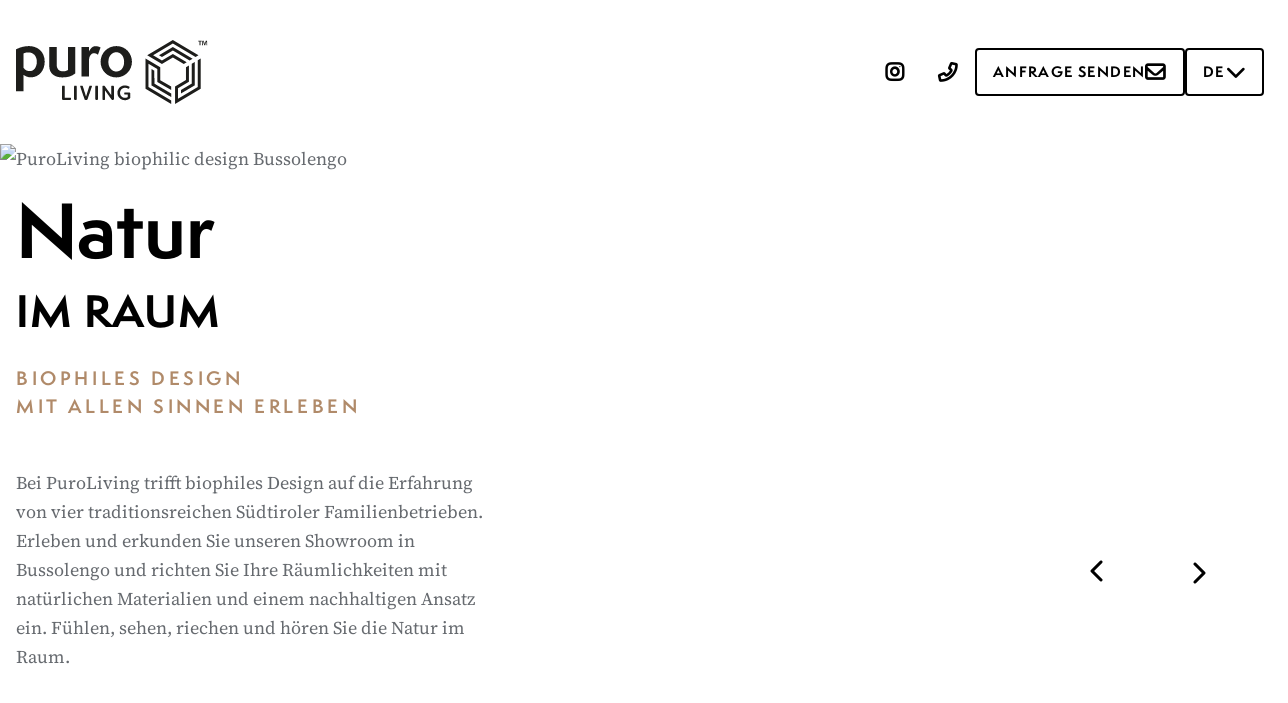

--- FILE ---
content_type: text/html
request_url: https://www.puroliving.it/
body_size: 24440
content:
<!DOCTYPE html><html lang="de"> <head><meta name="generator" content="Astro v4.0.4"><link rel="alternate" hreflang="x-default" href="https://www.puroliving.it/it/"><link rel="alternate" hreflang="it" href="https://www.puroliving.it/it/"><link rel="alternate" hreflang="de" href="https://www.puroliving.it/"><title>Home / puroLIVING</title><meta charset="utf-8"><link rel="canonical" href="https://www.puroliving.it/"><meta name="description" content="Bei PuroLiving trifft biophiles Design auf die Erfahrung von vier traditionsreichen Südtiroler Familienbetrieben. Erleben und erkunden Sie unseren Showroom in Bussolengo und"><meta name="robots" content="index, follow"><meta property="og:title" content="Home"><meta property="og:type" content="article"><meta property="og:image" content="https://cms.puroliving.it/media/yrewrite_seo_image/puroliving_biophilic_design_bussolengo_verona_066.jpg"><meta property="og:url" content="https://www.puroliving.it/"><meta property="og:description" content="Bei PuroLiving trifft biophiles Design auf die Erfahrung von vier traditionsreichen Südtiroler Familienbetrieben. Erleben und erkunden Sie unseren Showroom in Bussolengo und"><meta property="og:image:url" content="https://cms.puroliving.it/media/yrewrite_seo_image/puroliving_biophilic_design_bussolengo_verona_066.jpg"><meta property="og:image:secure_url" content="https://cms.puroliving.it/media/yrewrite_seo_image/puroliving_biophilic_design_bussolengo_verona_066.jpg"><meta property="og:image:width" content="3000"><meta property="og:image:height" content="2000"><meta property="og:image:alt" content="PuroLiving biophilic design Bussolengo "><meta name="twitter:card" content="summary"><meta name="twitter:title" content="Home"><meta name="twitter:image" content="https://cms.puroliving.it/media/yrewrite_seo_image/puroliving_biophilic_design_bussolengo_verona_066.jpg"><meta name="twitter:image:alt" content="PuroLiving biophilic design Bussolengo "><meta name="twitter:description" content="Bei PuroLiving trifft biophiles Design auf die Erfahrung von vier traditionsreichen Südtiroler Familienbetrieben. Erleben und erkunden Sie unseren Showroom in Bussolengo und"><meta content="width=device-width, initial-scale=1.0" name="viewport"><meta content="IT-VR" name="geo.region"><meta content="Bussolengo" name="geo.placename"><meta content="45.484154;10.806792" name="geo.position"><meta content="45.484154;10.806792" name="ICBM"><meta content="IE=edge" name="X-UA-Compatible"><meta content="" name="google-site-verification"><script type="text/plain" class="_iub_cs_activate-inline" data-iub-purposes="1,2,3,4,5">(function(){const token = "663163609610597";

            !function(f,b,e,v,n,t,s)
            {if(f.fbq)return;n=f.fbq=function(){n.callMethod?
                n.callMethod.apply(n,arguments):n.queue.push(arguments)};
                if(!f._fbq)f._fbq=n;n.push=n;n.loaded=!0;n.version='2.0';
                n.queue=[];t=b.createElement(e);t.async=!0;
                t.src=v;s=b.getElementsByTagName(e)[0];
                s.parentNode.insertBefore(t,s)}(window,document,'script',
                'https://connect.facebook.net/en_US/fbevents.js');
            fbq('init', token);
            fbq('track', 'PageView');
        })();</script><meta name="msvalidate.01" content="B1742F21979A7D055E2E6C657B223FD0-xx"><script type="application/ld+json">{"@context":"https://schema.org","@type":"Organization","name":"PuroLiving biophilic design","url":"https://www.puroliving.it/","logo":"https://www.puroliving.it/img/logo.svg"}</script> <script type="application/ld+json">{"@context":"https://schema.org","@type":"LocalBusiness","name":"PuroLiving biophilic design","address":{"@type":"PostalAddress","streetAddress":"Via Pastrengo 88","addressLocality":"Bussolengo","addressRegion":"Venetien","addressCountry":"IT","postalCode":"37012"}}</script> <script type="application/ld+json">{"@context":"https://schema.org","@type":"LocalBusiness","name":"PuroLiving biophilic design","address":{"@type":"PostalAddress","streetAddress":"Via Pastrengo 88","addressLocality":"Bussolengo","addressRegion":"Venetien","addressCountry":"IT","postalCode":"37012"},"geo":{"@type":"GeoCoordinates","latitude":45.484154,"longitude":10.806792},"telephone":"+39 045 4301080","url":"https://www.puroliving.it/","logo":"https://www.puroliving.it/img/logo.svg"}</script> <script type="application/ld+json">{"@context":"https://schema.org","@type":"BreadcrumbList","itemListElement":[]}</script> <script type="application/ld+json">{"@context":"https://schema.org","@type":"WebSite","name":"PuroLiving biophilic design","url":"https://www.puroliving.it/"}</script> <link rel="icon" type="image/x-icon" href="/favicons/light/favicon.ico" media="(prefers-color-scheme: light)"><link rel="icon" type="image/png" sizes="16x16" href="/favicons/light/favicon-16x16.png" media="(prefers-color-scheme: light)"><link rel="icon" type="image/png" sizes="32x32" href="/favicons/light/favicon-32x32.png" media="(prefers-color-scheme: light)"><link rel="icon" type="image/png" sizes="48x48" href="/favicons/light/favicon-48x48.png" media="(prefers-color-scheme: light)"><link rel="icon" type="image/x-icon" href="/favicons/dark/favicon.ico" media="(prefers-color-scheme: dark)"><link rel="icon" type="image/png" sizes="16x16" href="/favicons/dark/favicon-16x16.png" media="(prefers-color-scheme: dark)"><link rel="icon" type="image/png" sizes="32x32" href="/favicons/dark/favicon-32x32.png" media="(prefers-color-scheme: dark)"><link rel="icon" type="image/png" sizes="48x48" href="/favicons/dark/favicon-48x48.png" media="(prefers-color-scheme: dark)"> <script type="text/javascript">
var _iub = _iub || [];
_iub.csConfiguration = {
        "localConsentDomain":/:\/\/([^\/]+)/.exec(window.location.href)[1],
    "lang":"de","siteId":3501674,"cookiePolicyId":34117912,"invalidateConsentWithoutLog":true,"consentOnContinuedBrowsing":false,"perPurposeConsent":true,"ccpaAcknowledgeOnDisplay":true,"floatingPreferencesButtonDisplay":false,"enableCcpa":true,"enableLgpd":true,"countryDetection":true,"purposes":"1,2,3,4,5", "callback":{ "onReady":function(){iubendaLanguageSwitch() },onPreferenceExpressedOrNotNeeded: function (preference) {
            dataLayer.push({
                iubenda_ccpa_opted_out: _iub.cs.api.isCcpaOptedOut()
            });
            document.dispatchEvent(new Event('iub_changed'));
            if (!preference) {
                dataLayer.push({
                    event: "iubenda_preference_not_needed"
                });
            } else {
                if (preference.consent === true) {
                    dataLayer.push({
                        event: "iubenda_consent_given"
                    });
                } else if (preference.consent === false) {
                    dataLayer.push({
                        event: "iubenda_consent_rejected"
                    });
                } else if (preference.purposes) {
                    for (var purposeId in preference.purposes) {
                        if (preference.purposes[purposeId]) {
                            dataLayer.push({
                                event: "iubenda_consent_given_purpose_" + purposeId
                            });
                        }
                    }
                }
            }
        } }, "banner":{ "closeButtonRejects":true,"brandBackgroundColor":"none","brandTextColor":"black","acceptButtonDisplay":true,"customizeButtonDisplay":true,"acceptButtonColor":"#0073CE","acceptButtonCaptionColor":"white","customizeButtonColor":"#DADADA","customizeButtonCaptionColor":"#4D4D4D","rejectButtonDisplay":true,"rejectButtonColor":"#0073CE","rejectButtonCaptionColor":"white","explicitWithdrawal":true,"position":"float-center","backgroundOverlay":true,"textColor":"black","backgroundColor":"white","html":" <div class=\"iubenda-cs-container\"> <div class=\"iubenda-cs-content\"> <div class=\"iubenda-cs-rationale\"> <div class=\"iubenda-banner-content iubenda-custom-content\" role=\"document\" tabindex=\"0\"> %{banner_content}</div> <div class=\"iubenda-cs-opt-group\"> <div class=\"iubenda-cs-opt-group-custom\"> <button aria-pressed=\"false\" class=\"iubenda-cs-customize-btn\" role=\"button\" tabindex=\"0\"> Mehr erfahren und anpassen </button> </div> <div class=\"iubenda-cs-opt-group-consent\"> <button aria-pressed=\"false\" class=\"iubenda-cs-reject-btn iubenda-cs-btn-primary\" role=\"button\" tabindex=\"0\"> Ablehnen </button> <button aria-pressed=\"false\" class=\"iubenda-cs-accept-btn iubenda-cs-btn-primary\" role=\"button\" tabindex=\"0\"> Zustimmen </button> </div> </div> <div class=\"cookieBannerLanguageSwitch\"> <div class=\"cookieBannerLanguageToggler\"> <svg aria-hidden=\"true\" focusable=\"false\" data-prefix=\"fal\" data-icon=\"globe\" class=\"svg-inline--fa fa-globe fa-w-16\" role=\"img\" xmlns=\"http://www.w3.org/2000/svg\" viewBox=\"0 0 496 512\"><path fill=\"currentColor\" d=\"M248 8C111 8 0 119 0 256s111 248 248 248 248-111 248-248S385 8 248 8zm193.2 152h-82.5c-9-44.4-24.1-82.2-43.2-109.1 55 18.2 100.2 57.9 125.7 109.1zM336 256c0 22.9-1.6 44.2-4.3 64H164.3c-2.7-19.8-4.3-41.1-4.3-64s1.6-44.2 4.3-64h167.4c2.7 19.8 4.3 41.1 4.3 64zM248 40c26.9 0 61.4 44.1 78.1 120H169.9C186.6 84.1 221.1 40 248 40zm-67.5 10.9c-19 26.8-34.2 64.6-43.2 109.1H54.8c25.5-51.2 70.7-90.9 125.7-109.1zM32 256c0-22.3 3.4-43.8 9.7-64h90.5c-2.6 20.5-4.2 41.8-4.2 64s1.5 43.5 4.2 64H41.7c-6.3-20.2-9.7-41.7-9.7-64zm22.8 96h82.5c9 44.4 24.1 82.2 43.2 109.1-55-18.2-100.2-57.9-125.7-109.1zM248 472c-26.9 0-61.4-44.1-78.1-120h156.2c-16.7 75.9-51.2 120-78.1 120zm67.5-10.9c19-26.8 34.2-64.6 43.2-109.1h82.5c-25.5 51.2-70.7 90.9-125.7 109.1zM363.8 320c2.6-20.5 4.2-41.8 4.2-64s-1.5-43.5-4.2-64h90.5c6.3 20.2 9.7 41.7 9.7 64s-3.4 43.8-9.7 64h-90.5z\"></path></svg> </div> <div class=\"cookieBannerLanguageMenu\"> <a href=\"/it/\" data-astro-reload>it</a><span class=\"active\">de</span> </div> </div> </div> </div> </div> " }};
</script>
<script type="text/javascript" src="//cdn.iubenda.com/cs/ccpa/stub.js"></script>
<script type="text/javascript" src="//cdn.iubenda.com/cs/iubenda_cs.js" charset="UTF-8" async></script><script type="text/javascript">
    window.iubendaLanguageSwitch = () => {
        const menuToggler = document.querySelector(
            '.cookieBannerLanguageSwitch .cookieBannerLanguageToggler',
        );
        const menu = document.querySelector('.cookieBannerLanguageSwitch');
        menuToggler.onclick = () => {
            menu.classList.toggle('langsiwtchmenu-open');
        };
    };
</script><link rel="stylesheet" href="/fonts/iconFont/iconFont.css"> <script type="text/javascript" src="https://www.google.com/recaptcha/api.js?render=6Lfp9ncpAAAAAF5Mz7PLxbEvfA10PbDZ7IIZ5b96" async defer></script><script async defer>(function(){const recaptchaSiteKey = "6Lfp9ncpAAAAAF5Mz7PLxbEvfA10PbDZ7IIZ5b96";

                window.recaptchaSiteKey = recaptchaSiteKey;
            })();</script><style is:global lang="scss">
                    .grecaptcha-badge {
                        visibility: hidden;
                        opacity: 0;
                    }
                    </style> <link rel="stylesheet" href="/_astro/_path_.o4s95MV1.css" /><script type="module" src="/_astro/hoisted.mw1iVkwi.js"></script></head> <body class="overflow-x-hidden pt-20 md:pt-24 xl:pt-36 no-scrollbar">   <header class="fixed left-0 right-0 top-0 z-50 flex h-20 w-full items-center bg-white md:h-24 xl:h-36" data-header-section> <div class="grid-flow-row-dense max-w-[1464px] mx-auto relative z-1 w-full grid px-4 gap-6 2xl:p-0"> <div class="flex items-center justify-between gap-4 xl:gap-12"> <div class="mr-auto h-10 lg:h-16"> <a href="/"><img src="/img/logo.svg" loading="lazy" alt="Logo" width="192" height="64" class="h-full w-auto"/></a> </div> <div class="flex flex-wrap,gap-2 max-md:hidden"><a href="https://www.instagram.com/puro_living/" target="_blank" class="min-h-[48px] tracking-[1.4px] min-w-[48px] flex items-center justify-center gap-2 px-4 font-sans font-bold transition-all duration-300 text-sm  noborder-link  text-black"><span class="k-icon-element leading-[100%] text-xl"></span></a></div> <a href="tel:+390454301080" class="min-h-[48px] tracking-[1.4px] min-w-[48px] flex items-center justify-center gap-2 px-4 font-sans font-bold transition-all duration-300 text-sm  noborder-link  text-black"><span class="k-icon-element leading-[100%] text-xl"></span></a> <a href="mailto:info@puroliving.it" title="Anfrage senden" class="min-h-[48px] tracking-[1.4px] min-w-[48px] flex items-center justify-center gap-2 px-4 font-sans font-bold transition-all duration-300 text-sm  uppercase rounded border-2 border-black text-base hover:text-white hover:bg-black  text-[20px] text-black"><span class="z-1 relative translate-y-0 max-md:hidden">Anfrage senden</span><span class="k-icon-element leading-[100%] text-xl"></span></a> <div class="group relative"><a href="javscript:void();" title="de" class="min-h-[48px] tracking-[1.4px] min-w-[48px] flex items-center justify-center gap-2 px-4 font-sans font-bold transition-all duration-300 text-sm  uppercase rounded border-2 border-black text-base hover:text-white hover:bg-black  "><span class="z-1 relative translate-y-0 ">de</span><span class="k-icon-element leading-[100%] text-xl"></span></a><ul class="absolute top-full z-0 grid max-h-0 w-full gap-0 overflow-hidden rounded border-2 border-black bg-white font-sans opacity-0 drop-shadow transition-all duration-500 group-hover:max-h-[100vh] group-hover:translate-y-2 group-hover:opacity-100"><li><a href="/it/" class="pointer-events-none flex min-h-[40px] cursor-pointer items-center px-4 text-sm font-bold uppercase text-black transition-all hover:text-primary group-hover:pointer-events-auto">it</a></li></ul></div> </div> </div> </header>   <main class="mb-10 grid gap-10 md:mb-24 md:gap-24 xl:mb-32 xl:gap-32">  <section class="group/module relative module-hero" id="section-39" data-astro-cid-orwrq5bl><astro-island uid="ZdqGiB" component-url="/_astro/KAos.VjkTo6qd.js" component-export="default" renderer-url="/_astro/client.xrBRa8sm.js" props="{&quot;class&quot;:[0],&quot;activeClass&quot;:[0],&quot;inactiveClass&quot;:[0],&quot;data-astro-cid-orwrq5bl&quot;:[0,true]}" ssr="" client="visible" before-hydration-url="/_astro/astro_scripts/before-hydration.js.1NDHISdV.js" opts="{&quot;name&quot;:&quot;KAos&quot;,&quot;value&quot;:true}" await-children=""><div class="transition-all duration-1000 delay-200 ease opacity-0 translate-y-[5vh]"><astro-slot> <style>astro-island,astro-slot,astro-static-slot{display:contents}</style><script>(()=>{var r=(i,c,s)=>{let n=async()=>{await(await i())()},t=new IntersectionObserver(e=>{for(let o of e)if(o.isIntersecting){t.disconnect(),n();break}});for(let e of s.children)t.observe(e)};(self.Astro||(self.Astro={})).visible=r;window.dispatchEvent(new Event("astro:visible"));})();;(()=>{var b=Object.defineProperty;var f=(c,o,i)=>o in c?b(c,o,{enumerable:!0,configurable:!0,writable:!0,value:i}):c[o]=i;var l=(c,o,i)=>(f(c,typeof o!="symbol"?o+"":o,i),i);var p;{let c={0:t=>m(t),1:t=>i(t),2:t=>new RegExp(t),3:t=>new Date(t),4:t=>new Map(i(t)),5:t=>new Set(i(t)),6:t=>BigInt(t),7:t=>new URL(t),8:t=>new Uint8Array(t),9:t=>new Uint16Array(t),10:t=>new Uint32Array(t)},o=t=>{let[e,r]=t;return e in c?c[e](r):void 0},i=t=>t.map(o),m=t=>typeof t!="object"||t===null?t:Object.fromEntries(Object.entries(t).map(([e,r])=>[e,o(r)]));customElements.get("astro-island")||customElements.define("astro-island",(p=class extends HTMLElement{constructor(){super(...arguments);l(this,"Component");l(this,"hydrator");l(this,"hydrate",async()=>{var d;if(!this.hydrator||!this.isConnected)return;let e=(d=this.parentElement)==null?void 0:d.closest("astro-island[ssr]");if(e){e.addEventListener("astro:hydrate",this.hydrate,{once:!0});return}let r=this.querySelectorAll("astro-slot"),a={},h=this.querySelectorAll("template[data-astro-template]");for(let n of h){let s=n.closest(this.tagName);s!=null&&s.isSameNode(this)&&(a[n.getAttribute("data-astro-template")||"default"]=n.innerHTML,n.remove())}for(let n of r){let s=n.closest(this.tagName);s!=null&&s.isSameNode(this)&&(a[n.getAttribute("name")||"default"]=n.innerHTML)}let u;try{u=this.hasAttribute("props")?m(JSON.parse(this.getAttribute("props"))):{}}catch(n){let s=this.getAttribute("component-url")||"<unknown>",y=this.getAttribute("component-export");throw y&&(s+=` (export ${y})`),console.error(`[hydrate] Error parsing props for component ${s}`,this.getAttribute("props"),n),n}await this.hydrator(this)(this.Component,u,a,{client:this.getAttribute("client")}),this.removeAttribute("ssr"),this.dispatchEvent(new CustomEvent("astro:hydrate"))});l(this,"unmount",()=>{this.isConnected||this.dispatchEvent(new CustomEvent("astro:unmount"))})}disconnectedCallback(){document.removeEventListener("astro:after-swap",this.unmount),document.addEventListener("astro:after-swap",this.unmount,{once:!0})}connectedCallback(){if(!this.hasAttribute("await-children")||document.readyState==="interactive"||document.readyState==="complete")this.childrenConnectedCallback();else{let e=()=>{document.removeEventListener("DOMContentLoaded",e),r.disconnect(),this.childrenConnectedCallback()},r=new MutationObserver(()=>{var a;((a=this.lastChild)==null?void 0:a.nodeType)===Node.COMMENT_NODE&&this.lastChild.nodeValue==="astro:end"&&(this.lastChild.remove(),e())});r.observe(this,{childList:!0}),document.addEventListener("DOMContentLoaded",e)}}async childrenConnectedCallback(){let e=this.getAttribute("before-hydration-url");e&&await import(e),this.start()}start(){let e=JSON.parse(this.getAttribute("opts")),r=this.getAttribute("client");if(Astro[r]===void 0){window.addEventListener(`astro:${r}`,()=>this.start(),{once:!0});return}Astro[r](async()=>{let a=this.getAttribute("renderer-url"),[h,{default:u}]=await Promise.all([import(this.getAttribute("component-url")),a?import(a):()=>()=>{}]),d=this.getAttribute("component-export")||"default";if(!d.includes("."))this.Component=h[d];else{this.Component=h;for(let n of d.split("."))this.Component=this.Component[n]}return this.hydrator=u,this.hydrate},e,this)}attributeChangedCallback(){this.hydrate()}},l(p,"observedAttributes",["props"]),p))}})();</script><div class="hero-slider relative mx-auto w-full lg:flex lg:flex-col lg:justify-center"><astro-island uid="23pz36" component-url="/_astro/HeroSplideSlider.V7VNmTtf.js" component-export="default" renderer-url="/_astro/client.xrBRa8sm.js" props="{&quot;images&quot;:[1,[[0,{&quot;id&quot;:[0,66],&quot;extension&quot;:[0,&quot;jpg&quot;],&quot;filename&quot;:[0,&quot;puroliving_biophilic_design_bussolengo_verona_066.jpg&quot;],&quot;width&quot;:[0,1920],&quot;height&quot;:[0,1150],&quot;srcset&quot;:[0,&quot;https://cms.puroliving.it/media/image_hero__480/puroliving_biophilic_design_bussolengo_verona_066.jpg 480w, https://cms.puroliving.it/media/image_hero__960/puroliving_biophilic_design_bussolengo_verona_066.jpg 960w, https://cms.puroliving.it/media/image_hero__1200/puroliving_biophilic_design_bussolengo_verona_066.jpg 1024w, https://cms.puroliving.it/media/image_hero__1280/puroliving_biophilic_design_bussolengo_verona_066.jpg 640w, https://cms.puroliving.it/media/image_hero__1920/puroliving_biophilic_design_bussolengo_verona_066.jpg 1200w, https://cms.puroliving.it/media/image_hero__2400/puroliving_biophilic_design_bussolengo_verona_066.jpg 1024w, https://cms.puroliving.it/media/image_hero__3840/puroliving_biophilic_design_bussolengo_verona_066.jpg 1200w&quot;],&quot;src&quot;:[0,&quot;https://cms.puroliving.it/media/image_hero/puroliving_biophilic_design_bussolengo_verona_066.jpg&quot;],&quot;title&quot;:[0,&quot;PuroLiving biophilic design Bussolengo &quot;],&quot;alt&quot;:[0,&quot;PuroLiving biophilic design Bussolengo &quot;],&quot;focusPoint&quot;:[1,[[0,&quot;17.5&quot;],[0,&quot;55.1&quot;]]],&quot;size&quot;:[0,&quot;5576421&quot;],&quot;formattedSize&quot;:[0,&quot;5,32 MiB&quot;]}],[0,{&quot;id&quot;:[0,71],&quot;extension&quot;:[0,&quot;jpg&quot;],&quot;filename&quot;:[0,&quot;puroliving_biophilic_design_sanikal_bussolengo_verona_136.jpg&quot;],&quot;width&quot;:[0,1920],&quot;height&quot;:[0,1150],&quot;srcset&quot;:[0,&quot;https://cms.puroliving.it/media/image_hero__480/puroliving_biophilic_design_sanikal_bussolengo_verona_136.jpg 480w, https://cms.puroliving.it/media/image_hero__960/puroliving_biophilic_design_sanikal_bussolengo_verona_136.jpg 960w, https://cms.puroliving.it/media/image_hero__1200/puroliving_biophilic_design_sanikal_bussolengo_verona_136.jpg 1024w, https://cms.puroliving.it/media/image_hero__1280/puroliving_biophilic_design_sanikal_bussolengo_verona_136.jpg 640w, https://cms.puroliving.it/media/image_hero__1920/puroliving_biophilic_design_sanikal_bussolengo_verona_136.jpg 1200w, https://cms.puroliving.it/media/image_hero__2400/puroliving_biophilic_design_sanikal_bussolengo_verona_136.jpg 1024w, https://cms.puroliving.it/media/image_hero__3840/puroliving_biophilic_design_sanikal_bussolengo_verona_136.jpg 1200w&quot;],&quot;src&quot;:[0,&quot;https://cms.puroliving.it/media/image_hero/puroliving_biophilic_design_sanikal_bussolengo_verona_136.jpg&quot;],&quot;title&quot;:[0,&quot;PuroLiving biophilic design Bussolengo &quot;],&quot;alt&quot;:[0,&quot;PuroLiving biophilic design Bussolengo &quot;],&quot;focusPoint&quot;:[0,null],&quot;size&quot;:[0,&quot;4567260&quot;],&quot;formattedSize&quot;:[0,&quot;4,36 MiB&quot;]}],[0,{&quot;id&quot;:[0,72],&quot;extension&quot;:[0,&quot;jpg&quot;],&quot;filename&quot;:[0,&quot;puroliving_biophilic_design_interios_sanikal_bussolengo_verona_250.jpg&quot;],&quot;width&quot;:[0,1920],&quot;height&quot;:[0,1150],&quot;srcset&quot;:[0,&quot;https://cms.puroliving.it/media/image_hero__480/puroliving_biophilic_design_interios_sanikal_bussolengo_verona_250.jpg 480w, https://cms.puroliving.it/media/image_hero__960/puroliving_biophilic_design_interios_sanikal_bussolengo_verona_250.jpg 960w, https://cms.puroliving.it/media/image_hero__1200/puroliving_biophilic_design_interios_sanikal_bussolengo_verona_250.jpg 1024w, https://cms.puroliving.it/media/image_hero__1280/puroliving_biophilic_design_interios_sanikal_bussolengo_verona_250.jpg 640w, https://cms.puroliving.it/media/image_hero__1920/puroliving_biophilic_design_interios_sanikal_bussolengo_verona_250.jpg 1200w, https://cms.puroliving.it/media/image_hero__2400/puroliving_biophilic_design_interios_sanikal_bussolengo_verona_250.jpg 1024w, https://cms.puroliving.it/media/image_hero__3840/puroliving_biophilic_design_interios_sanikal_bussolengo_verona_250.jpg 1200w&quot;],&quot;src&quot;:[0,&quot;https://cms.puroliving.it/media/image_hero/puroliving_biophilic_design_interios_sanikal_bussolengo_verona_250.jpg&quot;],&quot;title&quot;:[0,&quot;PuroLiving biophilic design Bussolengo &quot;],&quot;alt&quot;:[0,&quot;PuroLiving biophilic design Bussolengo &quot;],&quot;focusPoint&quot;:[0,null],&quot;size&quot;:[0,&quot;4742980&quot;],&quot;formattedSize&quot;:[0,&quot;4,52 MiB&quot;]}],[0,{&quot;id&quot;:[0,70],&quot;extension&quot;:[0,&quot;jpg&quot;],&quot;filename&quot;:[0,&quot;puroliving_biophilic_design_interios_sanikal_bagnara_bussolengo_verona_284.jpg&quot;],&quot;width&quot;:[0,1920],&quot;height&quot;:[0,1150],&quot;srcset&quot;:[0,&quot;https://cms.puroliving.it/media/image_hero__480/puroliving_biophilic_design_interios_sanikal_bagnara_bussolengo_verona_284.jpg 480w, https://cms.puroliving.it/media/image_hero__960/puroliving_biophilic_design_interios_sanikal_bagnara_bussolengo_verona_284.jpg 960w, https://cms.puroliving.it/media/image_hero__1200/puroliving_biophilic_design_interios_sanikal_bagnara_bussolengo_verona_284.jpg 1024w, https://cms.puroliving.it/media/image_hero__1280/puroliving_biophilic_design_interios_sanikal_bagnara_bussolengo_verona_284.jpg 640w, https://cms.puroliving.it/media/image_hero__1920/puroliving_biophilic_design_interios_sanikal_bagnara_bussolengo_verona_284.jpg 1200w, https://cms.puroliving.it/media/image_hero__2400/puroliving_biophilic_design_interios_sanikal_bagnara_bussolengo_verona_284.jpg 1024w, https://cms.puroliving.it/media/image_hero__3840/puroliving_biophilic_design_interios_sanikal_bagnara_bussolengo_verona_284.jpg 1200w&quot;],&quot;src&quot;:[0,&quot;https://cms.puroliving.it/media/image_hero/puroliving_biophilic_design_interios_sanikal_bagnara_bussolengo_verona_284.jpg&quot;],&quot;title&quot;:[0,&quot;PuroLiving biophilic design Bussolengo &quot;],&quot;alt&quot;:[0,&quot;PuroLiving biophilic design Bussolengo &quot;],&quot;focusPoint&quot;:[0,null],&quot;size&quot;:[0,&quot;3820639&quot;],&quot;formattedSize&quot;:[0,&quot;3,64 MiB&quot;]}],[0,{&quot;id&quot;:[0,145],&quot;extension&quot;:[0,&quot;jpg&quot;],&quot;filename&quot;:[0,&quot;puroliving_biophilic_design_interios_bussolengo_verona_313.jpg&quot;],&quot;width&quot;:[0,1920],&quot;height&quot;:[0,1150],&quot;srcset&quot;:[0,&quot;https://cms.puroliving.it/media/image_hero__480/puroliving_biophilic_design_interios_bussolengo_verona_313.jpg 480w, https://cms.puroliving.it/media/image_hero__960/puroliving_biophilic_design_interios_bussolengo_verona_313.jpg 960w, https://cms.puroliving.it/media/image_hero__1200/puroliving_biophilic_design_interios_bussolengo_verona_313.jpg 1024w, https://cms.puroliving.it/media/image_hero__1280/puroliving_biophilic_design_interios_bussolengo_verona_313.jpg 640w, https://cms.puroliving.it/media/image_hero__1920/puroliving_biophilic_design_interios_bussolengo_verona_313.jpg 1200w, https://cms.puroliving.it/media/image_hero__2400/puroliving_biophilic_design_interios_bussolengo_verona_313.jpg 1024w, https://cms.puroliving.it/media/image_hero__3840/puroliving_biophilic_design_interios_bussolengo_verona_313.jpg 1200w&quot;],&quot;src&quot;:[0,&quot;https://cms.puroliving.it/media/image_hero/puroliving_biophilic_design_interios_bussolengo_verona_313.jpg&quot;],&quot;title&quot;:[0,&quot;PuroLiving biophilic design Bussolengo &quot;],&quot;alt&quot;:[0,&quot;PuroLiving biophilic design Bussolengo &quot;],&quot;focusPoint&quot;:[0,null],&quot;size&quot;:[0,&quot;4369566&quot;],&quot;formattedSize&quot;:[0,&quot;4,17 MiB&quot;]}],[0,{&quot;id&quot;:[0,69],&quot;extension&quot;:[0,&quot;jpg&quot;],&quot;filename&quot;:[0,&quot;puroliving_biophilic_design_sanikal_bagnara_bussolengo_verona_189.jpg&quot;],&quot;width&quot;:[0,1920],&quot;height&quot;:[0,1150],&quot;srcset&quot;:[0,&quot;https://cms.puroliving.it/media/image_hero__480/puroliving_biophilic_design_sanikal_bagnara_bussolengo_verona_189.jpg 480w, https://cms.puroliving.it/media/image_hero__960/puroliving_biophilic_design_sanikal_bagnara_bussolengo_verona_189.jpg 960w, https://cms.puroliving.it/media/image_hero__1200/puroliving_biophilic_design_sanikal_bagnara_bussolengo_verona_189.jpg 1024w, https://cms.puroliving.it/media/image_hero__1280/puroliving_biophilic_design_sanikal_bagnara_bussolengo_verona_189.jpg 640w, https://cms.puroliving.it/media/image_hero__1920/puroliving_biophilic_design_sanikal_bagnara_bussolengo_verona_189.jpg 1200w, https://cms.puroliving.it/media/image_hero__2400/puroliving_biophilic_design_sanikal_bagnara_bussolengo_verona_189.jpg 1024w, https://cms.puroliving.it/media/image_hero__3840/puroliving_biophilic_design_sanikal_bagnara_bussolengo_verona_189.jpg 1200w&quot;],&quot;src&quot;:[0,&quot;https://cms.puroliving.it/media/image_hero/puroliving_biophilic_design_sanikal_bagnara_bussolengo_verona_189.jpg&quot;],&quot;title&quot;:[0,&quot;PuroLiving biophilic design Bussolengo &quot;],&quot;alt&quot;:[0,&quot;PuroLiving biophilic design Bussolengo &quot;],&quot;focusPoint&quot;:[0,null],&quot;size&quot;:[0,&quot;5924597&quot;],&quot;formattedSize&quot;:[0,&quot;5,65 MiB&quot;]}],[0,{&quot;id&quot;:[0,67],&quot;extension&quot;:[0,&quot;jpg&quot;],&quot;filename&quot;:[0,&quot;puroliving_biophilic_design_materioteca_bagnara_sanikal_bussolengo_verona_057.jpg&quot;],&quot;width&quot;:[0,1920],&quot;height&quot;:[0,1150],&quot;srcset&quot;:[0,&quot;https://cms.puroliving.it/media/image_hero__480/puroliving_biophilic_design_materioteca_bagnara_sanikal_bussolengo_verona_057.jpg 480w, https://cms.puroliving.it/media/image_hero__960/puroliving_biophilic_design_materioteca_bagnara_sanikal_bussolengo_verona_057.jpg 960w, https://cms.puroliving.it/media/image_hero__1200/puroliving_biophilic_design_materioteca_bagnara_sanikal_bussolengo_verona_057.jpg 1024w, https://cms.puroliving.it/media/image_hero__1280/puroliving_biophilic_design_materioteca_bagnara_sanikal_bussolengo_verona_057.jpg 640w, https://cms.puroliving.it/media/image_hero__1920/puroliving_biophilic_design_materioteca_bagnara_sanikal_bussolengo_verona_057.jpg 1200w, https://cms.puroliving.it/media/image_hero__2400/puroliving_biophilic_design_materioteca_bagnara_sanikal_bussolengo_verona_057.jpg 1024w, https://cms.puroliving.it/media/image_hero__3840/puroliving_biophilic_design_materioteca_bagnara_sanikal_bussolengo_verona_057.jpg 1200w&quot;],&quot;src&quot;:[0,&quot;https://cms.puroliving.it/media/image_hero/puroliving_biophilic_design_materioteca_bagnara_sanikal_bussolengo_verona_057.jpg&quot;],&quot;title&quot;:[0,&quot;PuroLiving biophilic design Bussolengo &quot;],&quot;alt&quot;:[0,&quot;PuroLiving biophilic design Bussolengo &quot;],&quot;focusPoint&quot;:[0,null],&quot;size&quot;:[0,&quot;3402315&quot;],&quot;formattedSize&quot;:[0,&quot;3,24 MiB&quot;]}]]]}" ssr="" client="visible" before-hydration-url="/_astro/astro_scripts/before-hydration.js.1NDHISdV.js" opts="{&quot;name&quot;:&quot;HeroSplideSlider&quot;,&quot;value&quot;:true}" await-children=""><div class="splide"><div class="splide__track"><ul class="splide__list"><li class="splide__slide"><img src="https://cms.puroliving.it/media/image_hero/puroliving_biophilic_design_bussolengo_verona_066.jpg" alt="PuroLiving biophilic design Bussolengo " srcset="https://cms.puroliving.it/media/image_hero__480/puroliving_biophilic_design_bussolengo_verona_066.jpg 480w, https://cms.puroliving.it/media/image_hero__960/puroliving_biophilic_design_bussolengo_verona_066.jpg 960w, https://cms.puroliving.it/media/image_hero__1200/puroliving_biophilic_design_bussolengo_verona_066.jpg 1024w, https://cms.puroliving.it/media/image_hero__1280/puroliving_biophilic_design_bussolengo_verona_066.jpg 640w, https://cms.puroliving.it/media/image_hero__1920/puroliving_biophilic_design_bussolengo_verona_066.jpg 1200w, https://cms.puroliving.it/media/image_hero__2400/puroliving_biophilic_design_bussolengo_verona_066.jpg 1024w, https://cms.puroliving.it/media/image_hero__3840/puroliving_biophilic_design_bussolengo_verona_066.jpg 1200w" width="1920" loading="lazy" height="1150" style="object-position:17.5% 55.1%;" class="object-cover w-full h-full"/></li><li class="splide__slide"><img src="https://cms.puroliving.it/media/image_hero/puroliving_biophilic_design_sanikal_bussolengo_verona_136.jpg" alt="PuroLiving biophilic design Bussolengo " srcset="https://cms.puroliving.it/media/image_hero__480/puroliving_biophilic_design_sanikal_bussolengo_verona_136.jpg 480w, https://cms.puroliving.it/media/image_hero__960/puroliving_biophilic_design_sanikal_bussolengo_verona_136.jpg 960w, https://cms.puroliving.it/media/image_hero__1200/puroliving_biophilic_design_sanikal_bussolengo_verona_136.jpg 1024w, https://cms.puroliving.it/media/image_hero__1280/puroliving_biophilic_design_sanikal_bussolengo_verona_136.jpg 640w, https://cms.puroliving.it/media/image_hero__1920/puroliving_biophilic_design_sanikal_bussolengo_verona_136.jpg 1200w, https://cms.puroliving.it/media/image_hero__2400/puroliving_biophilic_design_sanikal_bussolengo_verona_136.jpg 1024w, https://cms.puroliving.it/media/image_hero__3840/puroliving_biophilic_design_sanikal_bussolengo_verona_136.jpg 1200w" width="1920" loading="lazy" height="1150" style="object-position:center;" class="object-cover w-full h-full"/></li><li class="splide__slide"><img src="https://cms.puroliving.it/media/image_hero/puroliving_biophilic_design_interios_sanikal_bussolengo_verona_250.jpg" alt="PuroLiving biophilic design Bussolengo " srcset="https://cms.puroliving.it/media/image_hero__480/puroliving_biophilic_design_interios_sanikal_bussolengo_verona_250.jpg 480w, https://cms.puroliving.it/media/image_hero__960/puroliving_biophilic_design_interios_sanikal_bussolengo_verona_250.jpg 960w, https://cms.puroliving.it/media/image_hero__1200/puroliving_biophilic_design_interios_sanikal_bussolengo_verona_250.jpg 1024w, https://cms.puroliving.it/media/image_hero__1280/puroliving_biophilic_design_interios_sanikal_bussolengo_verona_250.jpg 640w, https://cms.puroliving.it/media/image_hero__1920/puroliving_biophilic_design_interios_sanikal_bussolengo_verona_250.jpg 1200w, https://cms.puroliving.it/media/image_hero__2400/puroliving_biophilic_design_interios_sanikal_bussolengo_verona_250.jpg 1024w, https://cms.puroliving.it/media/image_hero__3840/puroliving_biophilic_design_interios_sanikal_bussolengo_verona_250.jpg 1200w" width="1920" loading="lazy" height="1150" style="object-position:center;" class="object-cover w-full h-full"/></li><li class="splide__slide"><img src="https://cms.puroliving.it/media/image_hero/puroliving_biophilic_design_interios_sanikal_bagnara_bussolengo_verona_284.jpg" alt="PuroLiving biophilic design Bussolengo " srcset="https://cms.puroliving.it/media/image_hero__480/puroliving_biophilic_design_interios_sanikal_bagnara_bussolengo_verona_284.jpg 480w, https://cms.puroliving.it/media/image_hero__960/puroliving_biophilic_design_interios_sanikal_bagnara_bussolengo_verona_284.jpg 960w, https://cms.puroliving.it/media/image_hero__1200/puroliving_biophilic_design_interios_sanikal_bagnara_bussolengo_verona_284.jpg 1024w, https://cms.puroliving.it/media/image_hero__1280/puroliving_biophilic_design_interios_sanikal_bagnara_bussolengo_verona_284.jpg 640w, https://cms.puroliving.it/media/image_hero__1920/puroliving_biophilic_design_interios_sanikal_bagnara_bussolengo_verona_284.jpg 1200w, https://cms.puroliving.it/media/image_hero__2400/puroliving_biophilic_design_interios_sanikal_bagnara_bussolengo_verona_284.jpg 1024w, https://cms.puroliving.it/media/image_hero__3840/puroliving_biophilic_design_interios_sanikal_bagnara_bussolengo_verona_284.jpg 1200w" width="1920" loading="lazy" height="1150" style="object-position:center;" class="object-cover w-full h-full"/></li><li class="splide__slide"><img src="https://cms.puroliving.it/media/image_hero/puroliving_biophilic_design_interios_bussolengo_verona_313.jpg" alt="PuroLiving biophilic design Bussolengo " srcset="https://cms.puroliving.it/media/image_hero__480/puroliving_biophilic_design_interios_bussolengo_verona_313.jpg 480w, https://cms.puroliving.it/media/image_hero__960/puroliving_biophilic_design_interios_bussolengo_verona_313.jpg 960w, https://cms.puroliving.it/media/image_hero__1200/puroliving_biophilic_design_interios_bussolengo_verona_313.jpg 1024w, https://cms.puroliving.it/media/image_hero__1280/puroliving_biophilic_design_interios_bussolengo_verona_313.jpg 640w, https://cms.puroliving.it/media/image_hero__1920/puroliving_biophilic_design_interios_bussolengo_verona_313.jpg 1200w, https://cms.puroliving.it/media/image_hero__2400/puroliving_biophilic_design_interios_bussolengo_verona_313.jpg 1024w, https://cms.puroliving.it/media/image_hero__3840/puroliving_biophilic_design_interios_bussolengo_verona_313.jpg 1200w" width="1920" loading="lazy" height="1150" style="object-position:center;" class="object-cover w-full h-full"/></li><li class="splide__slide"><img src="https://cms.puroliving.it/media/image_hero/puroliving_biophilic_design_sanikal_bagnara_bussolengo_verona_189.jpg" alt="PuroLiving biophilic design Bussolengo " srcset="https://cms.puroliving.it/media/image_hero__480/puroliving_biophilic_design_sanikal_bagnara_bussolengo_verona_189.jpg 480w, https://cms.puroliving.it/media/image_hero__960/puroliving_biophilic_design_sanikal_bagnara_bussolengo_verona_189.jpg 960w, https://cms.puroliving.it/media/image_hero__1200/puroliving_biophilic_design_sanikal_bagnara_bussolengo_verona_189.jpg 1024w, https://cms.puroliving.it/media/image_hero__1280/puroliving_biophilic_design_sanikal_bagnara_bussolengo_verona_189.jpg 640w, https://cms.puroliving.it/media/image_hero__1920/puroliving_biophilic_design_sanikal_bagnara_bussolengo_verona_189.jpg 1200w, https://cms.puroliving.it/media/image_hero__2400/puroliving_biophilic_design_sanikal_bagnara_bussolengo_verona_189.jpg 1024w, https://cms.puroliving.it/media/image_hero__3840/puroliving_biophilic_design_sanikal_bagnara_bussolengo_verona_189.jpg 1200w" width="1920" loading="lazy" height="1150" style="object-position:center;" class="object-cover w-full h-full"/></li><li class="splide__slide"><img src="https://cms.puroliving.it/media/image_hero/puroliving_biophilic_design_materioteca_bagnara_sanikal_bussolengo_verona_057.jpg" alt="PuroLiving biophilic design Bussolengo " srcset="https://cms.puroliving.it/media/image_hero__480/puroliving_biophilic_design_materioteca_bagnara_sanikal_bussolengo_verona_057.jpg 480w, https://cms.puroliving.it/media/image_hero__960/puroliving_biophilic_design_materioteca_bagnara_sanikal_bussolengo_verona_057.jpg 960w, https://cms.puroliving.it/media/image_hero__1200/puroliving_biophilic_design_materioteca_bagnara_sanikal_bussolengo_verona_057.jpg 1024w, https://cms.puroliving.it/media/image_hero__1280/puroliving_biophilic_design_materioteca_bagnara_sanikal_bussolengo_verona_057.jpg 640w, https://cms.puroliving.it/media/image_hero__1920/puroliving_biophilic_design_materioteca_bagnara_sanikal_bussolengo_verona_057.jpg 1200w, https://cms.puroliving.it/media/image_hero__2400/puroliving_biophilic_design_materioteca_bagnara_sanikal_bussolengo_verona_057.jpg 1024w, https://cms.puroliving.it/media/image_hero__3840/puroliving_biophilic_design_materioteca_bagnara_sanikal_bussolengo_verona_057.jpg 1200w" width="1920" loading="lazy" height="1150" style="object-position:center;" class="object-cover w-full h-full"/></li></ul></div></div><!--astro:end--></astro-island><div class="grid-flow-row-dense max-w-[1464px] mx-auto relative z-1 w-full grid  gap-6 pointer-events-none z-20 overflow-x-clip lg:grid-cols-12 "><div class="pointer-events-auto relative grid justify-items-start gap-6 p-4 pb-0 max-lg:bg-white sm:pt-8 md:pt-10 lg:col-span-5 lg:items-center lg:gap-12 lg:py-10 4xl:col-span-4 4xl:p-0"><div class="grid gap-4 md:gap-8"><div class="grid md:gap-4 xl:gap-6"><p class="font-sans font-bold text-4xl md:text-5xl xl:text-7xl md:leading-none heading">Natur</p><p class="font-sans font-semibold uppercase tracking-[0.84px] text-3xl md:text-4xl xl:text-5xl xl:leading-none heading">im Raum</p></div><h1 class="font-sans text-lg font-semibold uppercase tracking-[3.6px] text-amber-700">Biophiles Design&nbsp;<br>mit allen Sinnen erleben</h1></div><div class="rich-text 4xl:max-w-[90%]"><p>Bei PuroLiving trifft biophiles Design auf die Erfahrung von vier traditionsreichen Südtiroler Familienbetrieben. Erleben und erkunden Sie unseren Showroom in Bussolengo und richten Sie Ihre Räumlichkeiten mit natürlichen Materialien und einem nachhaltigen Ansatz ein. Fühlen, sehen, riechen und hören Sie die Natur im Raum.</p></div></div></div></div> </astro-slot></div><!--astro:end--></astro-island></section><section class="group/module relative module-anchors" id="section-40" data-astro-cid-orwrq5bl><astro-island uid="105ibv" component-url="/_astro/KAos.VjkTo6qd.js" component-export="default" renderer-url="/_astro/client.xrBRa8sm.js" props="{&quot;class&quot;:[0],&quot;activeClass&quot;:[0],&quot;inactiveClass&quot;:[0],&quot;data-astro-cid-orwrq5bl&quot;:[0,true]}" ssr="" client="visible" before-hydration-url="/_astro/astro_scripts/before-hydration.js.1NDHISdV.js" opts="{&quot;name&quot;:&quot;KAos&quot;,&quot;value&quot;:true}" await-children=""><div class="transition-all duration-1000 delay-200 ease opacity-0 translate-y-[5vh]"><astro-slot> <div class="mx-4 mt-8 lg:mt-0"><div class="grid-flow-row-dense max-w-[1464px] mx-auto relative z-1 w-full grid  gap-6 relative border py-4 max-xl:gap-12 max-lg:pt-12 sm:grid-cols-2 sm:py-8 md:py-12 xl:grid-cols-4 2xl:px-0"><div class="absolute left-1/2 top-0 -translate-x-1/2 -translate-y-1/2 bg-white p-2 xl:px-10"><img src="/img/logo.svg" loading="lazy" alt="Logo" width="144" height="48" className="h-full w-auto"></div><a href="/#section-42" target="" class="group flex flex-col justify-center gap-6 text-center"><div class="flex w-full flex-col items-center justify-center xl:h-16"><img src="https://cms.puroliving.it/media//logo_sanikal.svg" alt="Sanikal Bath &amp; Technology " width="176" loading="lazy" height="49" style="object-position:center;" class="object-cover h-auto w-full max-w-[208px] grayscale transition-all duration-500 group-hover:grayscale-0"/></div><h2 class="font-sans text-xs font-light uppercase tracking-[2.6px] text-black/75">Badeinrichtung<br>Haustechnik</h2></a><a href="/#section-43" target="" class="group flex flex-col justify-center gap-6 text-center"><div class="flex w-full flex-col items-center justify-center xl:h-16"><img src="https://cms.puroliving.it/media//logo_jungmann_interios.svg" alt="Interios by Jungmann Interior Design " width="210" loading="lazy" height="64" style="object-position:center;" class="object-cover h-auto w-full max-w-[208px] grayscale transition-all duration-500 group-hover:grayscale-0"/></div><h2 class="font-sans text-xs font-light uppercase tracking-[2.6px] text-black/75">Interior Design<br>Inneneinrichtung</h2></a><a href="/#section-44" target="" class="group flex flex-col justify-center gap-6 text-center"><div class="flex w-full flex-col items-center justify-center xl:h-16"><img src="https://cms.puroliving.it/media//logo_bagnara.svg" alt="Bagnara Ture Stones " width="167" loading="lazy" height="37" style="object-position:center;" class="object-cover h-auto w-full max-w-[208px] grayscale transition-all duration-500 group-hover:grayscale-0"/></div><p class="font-sans text-xs font-light uppercase tracking-[2.6px] text-black/75">Naturstein<br>Fliesen</p></a><a href="/#section-45" target="" class="group flex flex-col justify-center gap-6 text-center"><div class="flex w-full flex-col items-center justify-center xl:h-16"><img src="https://cms.puroliving.it/media//logo_britex.svg" alt="Britex Floor Design " width="224" loading="lazy" height="19" style="object-position:center;" class="object-cover h-auto w-full max-w-[208px] grayscale transition-all duration-500 group-hover:grayscale-0"/></div><p class="font-sans text-xs font-light uppercase tracking-[2.6px] text-black/75">Parkett – Teppich<br>Designböden</p></a></div></div> </astro-slot></div><!--astro:end--></astro-island></section><section class="group/module relative module-gallery" id="section-70" data-astro-cid-orwrq5bl><astro-island uid="Z5wRVS" component-url="/_astro/KAos.VjkTo6qd.js" component-export="default" renderer-url="/_astro/client.xrBRa8sm.js" props="{&quot;class&quot;:[0],&quot;activeClass&quot;:[0],&quot;inactiveClass&quot;:[0],&quot;data-astro-cid-orwrq5bl&quot;:[0,true]}" ssr="" client="visible" before-hydration-url="/_astro/astro_scripts/before-hydration.js.1NDHISdV.js" opts="{&quot;name&quot;:&quot;KAos&quot;,&quot;value&quot;:true}" await-children=""><div class="transition-all duration-1000 delay-200 ease opacity-0 translate-y-[5vh]"><astro-slot> <astro-island uid="2dLzeH" component-url="/_astro/KFancybox.RcHeSX6v.js" component-export="default" renderer-url="/_astro/client.xrBRa8sm.js" props="{}" ssr="" client="visible" before-hydration-url="/_astro/astro_scripts/before-hydration.js.1NDHISdV.js" opts="{&quot;name&quot;:&quot;KFancybox&quot;,&quot;value&quot;:true}" await-children=""><div><astro-slot><div class="grid-flow-row-dense max-w-[1464px] mx-auto relative z-1 w-full grid px-4 gap-6 grid-cols-3 sm:grid-cols-4 md:grid-cols-6 2xl:px-0"><a data-fancybox="gallery-70" class=" group relative block bg-black" href="https://cms.puroliving.it/media/image_fancybox/puroliving_biophilic_design_sanikal_bussolengo_verona_239.jpg"><img src="https://cms.puroliving.it/media/image_gallery/puroliving_biophilic_design_sanikal_bussolengo_verona_239.jpg" alt="PuroLiving biophilic design Bussolengo " srcset="https://cms.puroliving.it/media/image_gallery__200/puroliving_biophilic_design_sanikal_bussolengo_verona_239.jpg 400w, https://cms.puroliving.it/media/image_gallery__224/puroliving_biophilic_design_sanikal_bussolengo_verona_239.jpg 1024w, https://cms.puroliving.it/media/image_gallery__400/puroliving_biophilic_design_sanikal_bussolengo_verona_239.jpg 400w, https://cms.puroliving.it/media/image_gallery__448/puroliving_biophilic_design_sanikal_bussolengo_verona_239.jpg 1024w, https://cms.puroliving.it/media/image_gallery__640/puroliving_biophilic_design_sanikal_bussolengo_verona_239.jpg 640w, https://cms.puroliving.it/media/image_gallery__1280/puroliving_biophilic_design_sanikal_bussolengo_verona_239.jpg 640w" width="640" loading="lazy" height="738" style="object-position:92.3% 50.8%;" class="object-cover aspect-square h-full w-full transition-all duration-500 ease-in-out group-hover:scale-105 group-hover:opacity-80"/><span class="k-icon-element absolute left-1/2 top-1/2 z-10 -translate-x-1/2 -translate-y-1/2 text-lg text-white opacity-0 transition-all duration-500 ease-in-out group-hover:opacity-100"></span></a><a data-fancybox="gallery-70" class=" group relative block bg-black" href="https://cms.puroliving.it/media/image_fancybox/sanikal_bussolengo_015.jpg"><img src="https://cms.puroliving.it/media/image_gallery/sanikal_bussolengo_015.jpg" alt="PuroLiving biophilip design Bussolengo  " srcset="https://cms.puroliving.it/media/image_gallery__200/sanikal_bussolengo_015.jpg 400w, https://cms.puroliving.it/media/image_gallery__224/sanikal_bussolengo_015.jpg 1024w, https://cms.puroliving.it/media/image_gallery__400/sanikal_bussolengo_015.jpg 400w, https://cms.puroliving.it/media/image_gallery__448/sanikal_bussolengo_015.jpg 1024w, https://cms.puroliving.it/media/image_gallery__640/sanikal_bussolengo_015.jpg 640w, https://cms.puroliving.it/media/image_gallery__1280/sanikal_bussolengo_015.jpg 640w" width="640" loading="lazy" height="738" style="object-position:51.7% 78.4%;" class="object-cover aspect-square h-full w-full transition-all duration-500 ease-in-out group-hover:scale-105 group-hover:opacity-80"/><span class="k-icon-element absolute left-1/2 top-1/2 z-10 -translate-x-1/2 -translate-y-1/2 text-lg text-white opacity-0 transition-all duration-500 ease-in-out group-hover:opacity-100"></span></a><a data-fancybox="gallery-70" class=" group relative block bg-black" href="https://cms.puroliving.it/media/image_fancybox/puroliving_biophilic_design_sanikal_bagnara_bussolengo_verona_262.jpg"><img src="https://cms.puroliving.it/media/image_gallery/puroliving_biophilic_design_sanikal_bagnara_bussolengo_verona_262.jpg" alt="PuroLiving biophilic design Bussolengo " srcset="https://cms.puroliving.it/media/image_gallery__200/puroliving_biophilic_design_sanikal_bagnara_bussolengo_verona_262.jpg 400w, https://cms.puroliving.it/media/image_gallery__224/puroliving_biophilic_design_sanikal_bagnara_bussolengo_verona_262.jpg 1024w, https://cms.puroliving.it/media/image_gallery__400/puroliving_biophilic_design_sanikal_bagnara_bussolengo_verona_262.jpg 400w, https://cms.puroliving.it/media/image_gallery__448/puroliving_biophilic_design_sanikal_bagnara_bussolengo_verona_262.jpg 1024w, https://cms.puroliving.it/media/image_gallery__640/puroliving_biophilic_design_sanikal_bagnara_bussolengo_verona_262.jpg 640w, https://cms.puroliving.it/media/image_gallery__1280/puroliving_biophilic_design_sanikal_bagnara_bussolengo_verona_262.jpg 640w" width="640" loading="lazy" height="738" style="object-position:71.6% 52.1%;" class="object-cover aspect-square h-full w-full transition-all duration-500 ease-in-out group-hover:scale-105 group-hover:opacity-80"/><span class="k-icon-element absolute left-1/2 top-1/2 z-10 -translate-x-1/2 -translate-y-1/2 text-lg text-white opacity-0 transition-all duration-500 ease-in-out group-hover:opacity-100"></span></a><a data-fancybox="gallery-70" class=" group relative block bg-black" href="https://cms.puroliving.it/media/image_fancybox/puroliving_biophilic_design_interios_bussolengo_verona_287.jpg"><img src="https://cms.puroliving.it/media/image_gallery/puroliving_biophilic_design_interios_bussolengo_verona_287.jpg" alt="PuroLiving biophilic design Bussolengo " srcset="https://cms.puroliving.it/media/image_gallery__200/puroliving_biophilic_design_interios_bussolengo_verona_287.jpg 400w, https://cms.puroliving.it/media/image_gallery__224/puroliving_biophilic_design_interios_bussolengo_verona_287.jpg 1024w, https://cms.puroliving.it/media/image_gallery__400/puroliving_biophilic_design_interios_bussolengo_verona_287.jpg 400w, https://cms.puroliving.it/media/image_gallery__448/puroliving_biophilic_design_interios_bussolengo_verona_287.jpg 1024w, https://cms.puroliving.it/media/image_gallery__640/puroliving_biophilic_design_interios_bussolengo_verona_287.jpg 640w, https://cms.puroliving.it/media/image_gallery__1280/puroliving_biophilic_design_interios_bussolengo_verona_287.jpg 640w" width="640" loading="lazy" height="738" style="object-position:center;" class="object-cover aspect-square h-full w-full transition-all duration-500 ease-in-out group-hover:scale-105 group-hover:opacity-80"/><span class="k-icon-element absolute left-1/2 top-1/2 z-10 -translate-x-1/2 -translate-y-1/2 text-lg text-white opacity-0 transition-all duration-500 ease-in-out group-hover:opacity-100"></span></a><a data-fancybox="gallery-70" class=" group relative block bg-black" href="https://cms.puroliving.it/media/image_fancybox/puroliving_biophilic_design_interios_bussolengo_verona_318.jpg"><img src="https://cms.puroliving.it/media/image_gallery/puroliving_biophilic_design_interios_bussolengo_verona_318.jpg" alt="PuroLiving biophilic design Bussolengo " srcset="https://cms.puroliving.it/media/image_gallery__200/puroliving_biophilic_design_interios_bussolengo_verona_318.jpg 400w, https://cms.puroliving.it/media/image_gallery__224/puroliving_biophilic_design_interios_bussolengo_verona_318.jpg 1024w, https://cms.puroliving.it/media/image_gallery__400/puroliving_biophilic_design_interios_bussolengo_verona_318.jpg 400w, https://cms.puroliving.it/media/image_gallery__448/puroliving_biophilic_design_interios_bussolengo_verona_318.jpg 1024w, https://cms.puroliving.it/media/image_gallery__640/puroliving_biophilic_design_interios_bussolengo_verona_318.jpg 640w, https://cms.puroliving.it/media/image_gallery__1280/puroliving_biophilic_design_interios_bussolengo_verona_318.jpg 640w" width="640" loading="lazy" height="738" style="object-position:50.2% 18.1%;" class="object-cover aspect-square h-full w-full transition-all duration-500 ease-in-out group-hover:scale-105 group-hover:opacity-80"/><span class="k-icon-element absolute left-1/2 top-1/2 z-10 -translate-x-1/2 -translate-y-1/2 text-lg text-white opacity-0 transition-all duration-500 ease-in-out group-hover:opacity-100"></span></a><a data-fancybox="gallery-70" class=" group relative block bg-black" href="https://cms.puroliving.it/media/image_fancybox/puroliving_biophilic_design_britex_bussolengo_verona_331.jpg"><img src="https://cms.puroliving.it/media/image_gallery/puroliving_biophilic_design_britex_bussolengo_verona_331.jpg" alt="PuroLiving biophilic design Bussolengo " srcset="https://cms.puroliving.it/media/image_gallery__200/puroliving_biophilic_design_britex_bussolengo_verona_331.jpg 400w, https://cms.puroliving.it/media/image_gallery__224/puroliving_biophilic_design_britex_bussolengo_verona_331.jpg 1024w, https://cms.puroliving.it/media/image_gallery__400/puroliving_biophilic_design_britex_bussolengo_verona_331.jpg 400w, https://cms.puroliving.it/media/image_gallery__448/puroliving_biophilic_design_britex_bussolengo_verona_331.jpg 1024w, https://cms.puroliving.it/media/image_gallery__640/puroliving_biophilic_design_britex_bussolengo_verona_331.jpg 640w, https://cms.puroliving.it/media/image_gallery__1280/puroliving_biophilic_design_britex_bussolengo_verona_331.jpg 640w" width="640" loading="lazy" height="738" style="object-position:center;" class="object-cover aspect-square h-full w-full transition-all duration-500 ease-in-out group-hover:scale-105 group-hover:opacity-80"/><span class="k-icon-element absolute left-1/2 top-1/2 z-10 -translate-x-1/2 -translate-y-1/2 text-lg text-white opacity-0 transition-all duration-500 ease-in-out group-hover:opacity-100"></span></a></div></astro-slot></div><!--astro:end--></astro-island> </astro-slot></div><!--astro:end--></astro-island></section><section class="group/module relative module-services" id="section-41" data-astro-cid-orwrq5bl><astro-island uid="ZFbbpL" component-url="/_astro/KAos.VjkTo6qd.js" component-export="default" renderer-url="/_astro/client.xrBRa8sm.js" props="{&quot;class&quot;:[0],&quot;activeClass&quot;:[0],&quot;inactiveClass&quot;:[0],&quot;data-astro-cid-orwrq5bl&quot;:[0,true]}" ssr="" client="visible" before-hydration-url="/_astro/astro_scripts/before-hydration.js.1NDHISdV.js" opts="{&quot;name&quot;:&quot;KAos&quot;,&quot;value&quot;:true}" await-children=""><div class="transition-all duration-1000 delay-200 ease opacity-0 translate-y-[5vh]"><astro-slot> <div class="grid-flow-row-dense max-w-[1464px] mx-auto relative z-1 w-full grid px-4 gap-6 xl:grid-cols-12 2xl:px-0"><div class="grid gap-10 sm:grid-cols-2 lg:gap-x-6 lg:gap-y-16 xl:col-span-10 xl:col-start-2"><div class="flex flex-col max-sm:max-w-[calc(100%-32px)] sm:flex-row sm:gap-6 xl:w-[550px] "><div><span class="k-icon-element block text-5xl sm:w-[60px] lg:w-[100px] lg:text-center lg:text-[48px]"></span></div><div><h3 class="pb-3 pt-4 font-sans uppercase tracking-[3.6px] text-lg heading">Showroom</h3><div class="rich-text "><p>Von unserem PuroLiving-Showroom in Bussolengo zu Ihrer biophilen Innenausstattung: Entdecken Sie von der Natur inspirierte Designs und Naturmaterialien für ein nachhaltiges Wohnen.</p></div></div></div><div class="flex flex-col max-sm:max-w-[calc(100%-32px)] sm:flex-row sm:gap-6 xl:w-[550px] max-sm:ml-auto sm:mt-16 lg:ml-auto lg:mt-10 xl:mt-32"><div><span class="k-icon-element block text-5xl sm:w-[60px] lg:w-[100px] lg:text-center lg:text-[48px]"></span></div><div><p class="pb-3 pt-4 font-sans uppercase tracking-[3.6px] text-lg heading">Erstberatung</p><div class="rich-text "><p>Gemeinsam setzen wir uns hin und sammeln Ideen und Gedanken für Ihr Projekt. Sie können auf die jahrzehntelange Erfahrung von vier Südtiroler Familienunternehmen vertrauen.</p></div></div></div><div class="flex flex-col max-sm:max-w-[calc(100%-32px)] sm:flex-row sm:gap-6 xl:w-[550px] "><div><span class="k-icon-element block text-5xl sm:w-[60px] lg:w-[100px] lg:text-center lg:text-[48px]"></span></div><div><p class="pb-3 pt-4 font-sans uppercase tracking-[3.6px] text-lg heading">Planung</p><div class="rich-text "><p>Wir bringen Ihre und unsere Gedanken zu Papier und erstellen ein ganzheitliches Design. So entstehen einzigartige Raumkonzepte und gesunde Wohnstrukturen.</p></div></div></div><div class="flex flex-col max-sm:max-w-[calc(100%-32px)] sm:flex-row sm:gap-6 xl:w-[550px] max-sm:ml-auto sm:mt-16 lg:ml-auto lg:mt-10 xl:mt-32"><div><span class="k-icon-element block text-5xl sm:w-[60px] lg:w-[100px] lg:text-center lg:text-[48px]"></span></div><div><p class="pb-3 pt-4 font-sans uppercase tracking-[3.6px] text-lg heading">Umsetzung</p><div class="rich-text "><p>Ihr biophiler Wohntraum nimmt Gestalt an. Durch unser weitreichendes Netzwerk und mit Ihrer Vision vor Augen transportieren wir Ihr Konzept in die Realität.&nbsp;</p></div></div></div></div></div> </astro-slot></div><!--astro:end--></astro-island></section><section class="group/module relative module-textpic" id="section-42" data-astro-cid-orwrq5bl><astro-island uid="1ophCQ" component-url="/_astro/KAos.VjkTo6qd.js" component-export="default" renderer-url="/_astro/client.xrBRa8sm.js" props="{&quot;class&quot;:[0],&quot;activeClass&quot;:[0],&quot;inactiveClass&quot;:[0],&quot;data-astro-cid-orwrq5bl&quot;:[0,true]}" ssr="" client="visible" before-hydration-url="/_astro/astro_scripts/before-hydration.js.1NDHISdV.js" opts="{&quot;name&quot;:&quot;KAos&quot;,&quot;value&quot;:true}" await-children=""><div class="transition-all duration-1000 delay-200 ease opacity-0 translate-y-[5vh]"><astro-slot> <astro-island uid="Z1PUSRM" component-url="/_astro/KFancybox.RcHeSX6v.js" component-export="default" renderer-url="/_astro/client.xrBRa8sm.js" props="{}" ssr="" client="visible" before-hydration-url="/_astro/astro_scripts/before-hydration.js.1NDHISdV.js" opts="{&quot;name&quot;:&quot;KFancybox&quot;,&quot;value&quot;:true}" await-children=""><div><astro-slot> <div class="grid-flow-row-dense max-w-[1464px] mx-auto relative z-1 w-full grid px-4 gap-6 lg:grid-cols-12 lg:items-center xl:min-h-[794px]"><div class="relative max-lg:w-1/2 lg:h-full lg:col-start-3 xl:col-start-2"> <div class="aspect-square lg:absolute lg:top-1/2 lg:h-[400px] lg:-translate-y-1/2 lg:-left-6 lg:-translate-x-full"> <img src="https://cms.puroliving.it/media/image_textpic/puroliving_biophilic_design_sanikal_bussolengo_verona_245.jpg" alt="PuroLiving biophilic design Bussolengo " width="1374" loading="lazy" height="1588" style="object-position:25.8% 85.7%;" class="object-cover h-full w-full"/> </div> </div><div class="lg:col-span-7 lg:my-[90px] xl:col-span-8 xl:col-start-3 lg:col-start-4"> <img src="https://cms.puroliving.it/media//sanikal_for_bath_and_technology.svg" alt="sanikal_for_bath_and_technology.svg" width="781" loading="lazy" height="213" style="object-position:center;" class="object-cover mb-5 w-[224px] sm:mb-10 lg:mb-16"/> <div class="grid gap-4 md:gap-6 xl:gap-8 lg:items-center"><div class="grid md:gap-4 xl:gap-6"><h2 class=" text-5xl xl:text-6xl md:leading-none heading">nachhaltig wohlfühlen</h2><h3 class=" text-2xl md:text-3xl xl:text-[40px] heading">Badeinrichtung & Haustechnik</h3></div><div class="rich-text text"><p>Seit über 35 Jahren ist unser Familienunternehmen SANIKAL kompetenter Ansprechspartner in den Bereichen Badeinrichtung und Haustechnik. Mit unserer Erfahrung und unserer Nähe zum Kunden entwickeln und setzen wir qualitativ hochwertige Badezimmer und effiziente Haustechnik-Systeme um.</p><p>Das Badezimmer verkörpert einen Ort des inneren Wohlbefindens, in dem man Zeit verbringen kann und verbringen will. Uns ist es ein besonderes Anliegen, den Wohlfühlfaktor mit einem ausgeprägten Nachhaltigkeitsgedanken zu vereinen. Gemeinsam mit Ihnen möchten wir diese Werte Schritt für Schritt von unserem PuroLiving-Showroom in Bussolengo bis hin zu Ihrem individuell gestaltetem Badezimmer umsetzen.&nbsp;</p></div><div data-links-wrapper="true" class="flex flex-col gap-1 md:flex-row lg:mt-2"><a href="mailto:showroom.vr@sanikal.com" title="Anfrage senden" class="min-h-[48px] tracking-[1.4px] min-w-[48px] flex items-center justify-center gap-2 px-4 font-sans font-bold transition-all duration-300 text-sm  uppercase rounded border-2 border-black text-base hover:text-white hover:bg-black  "><span class="z-1 relative translate-y-0 ">Anfrage senden</span><span class="k-icon-element leading-[100%] text-xl"></span></a><a href="https://www.sanikal.com" target="_blank" title="www.sanikal.com" class="min-h-[48px] tracking-[1.4px] min-w-[48px] flex items-center justify-center gap-2 px-4 font-sans font-bold transition-all duration-300 text-sm  noborder-link  "><span class="z-1 relative translate-y-0 ">www.sanikal.com</span><span class="k-icon-element leading-[100%] text-xl"></span></a></div></div> </div> <div class="grid grid-cols-3 gap-[10px] sm:grid-cols-6 lg:col-span-1 lg:grid-cols-1 lg:col-start-12"> <a data-fancybox="gallery-42" class="group relative block overflow-hidden bg-black" href="https://cms.puroliving.it/media/image_fancybox/puroliving_biophilic_design_sanikal_bussolengo_verona_233.jpg"> <img src="https://cms.puroliving.it/media/image_gallery/puroliving_biophilic_design_sanikal_bussolengo_verona_233.jpg" alt="PuroLiving biophilic design Bussolengo " srcset="https://cms.puroliving.it/media/image_gallery__200/puroliving_biophilic_design_sanikal_bussolengo_verona_233.jpg 400w, https://cms.puroliving.it/media/image_gallery__224/puroliving_biophilic_design_sanikal_bussolengo_verona_233.jpg 1024w, https://cms.puroliving.it/media/image_gallery__400/puroliving_biophilic_design_sanikal_bussolengo_verona_233.jpg 400w, https://cms.puroliving.it/media/image_gallery__448/puroliving_biophilic_design_sanikal_bussolengo_verona_233.jpg 1024w, https://cms.puroliving.it/media/image_gallery__640/puroliving_biophilic_design_sanikal_bussolengo_verona_233.jpg 640w, https://cms.puroliving.it/media/image_gallery__1280/puroliving_biophilic_design_sanikal_bussolengo_verona_233.jpg 640w" width="640" loading="lazy" height="738" style="object-position:center;" class="object-cover aspect-square h-full w-full transition-all duration-500 ease-in-out group-hover:scale-[102%] group-hover:opacity-80"/> <span class="k-icon-element absolute left-1/2 top-1/2 z-10 -translate-x-1/2 -translate-y-1/2 text-lg text-white opacity-0 transition-all duration-500 ease-in-out group-hover:opacity-100"></span> </a><a data-fancybox="gallery-42" class="group relative block overflow-hidden bg-black" href="https://cms.puroliving.it/media/image_fancybox/puroliving_biophilic_design_sanikal_bussolengo_verona_223.jpg"> <img src="https://cms.puroliving.it/media/image_gallery/puroliving_biophilic_design_sanikal_bussolengo_verona_223.jpg" alt="PuroLiving biophilic design Bussolengo " srcset="https://cms.puroliving.it/media/image_gallery__200/puroliving_biophilic_design_sanikal_bussolengo_verona_223.jpg 400w, https://cms.puroliving.it/media/image_gallery__224/puroliving_biophilic_design_sanikal_bussolengo_verona_223.jpg 1024w, https://cms.puroliving.it/media/image_gallery__400/puroliving_biophilic_design_sanikal_bussolengo_verona_223.jpg 400w, https://cms.puroliving.it/media/image_gallery__448/puroliving_biophilic_design_sanikal_bussolengo_verona_223.jpg 1024w, https://cms.puroliving.it/media/image_gallery__640/puroliving_biophilic_design_sanikal_bussolengo_verona_223.jpg 640w, https://cms.puroliving.it/media/image_gallery__1280/puroliving_biophilic_design_sanikal_bussolengo_verona_223.jpg 640w" width="640" loading="lazy" height="738" style="object-position:51.1% 19.2%;" class="object-cover aspect-square h-full w-full transition-all duration-500 ease-in-out group-hover:scale-[102%] group-hover:opacity-80"/> <span class="k-icon-element absolute left-1/2 top-1/2 z-10 -translate-x-1/2 -translate-y-1/2 text-lg text-white opacity-0 transition-all duration-500 ease-in-out group-hover:opacity-100"></span> </a><a data-fancybox="gallery-42" class="group relative block overflow-hidden bg-black" href="https://cms.puroliving.it/media/image_fancybox/puroliving_biophilic_design_sanikal_bagnara_bussolengo_verona_204.jpg"> <img src="https://cms.puroliving.it/media/image_gallery/puroliving_biophilic_design_sanikal_bagnara_bussolengo_verona_204.jpg" alt="PuroLiving biophilic design Bussolengo " srcset="https://cms.puroliving.it/media/image_gallery__200/puroliving_biophilic_design_sanikal_bagnara_bussolengo_verona_204.jpg 400w, https://cms.puroliving.it/media/image_gallery__224/puroliving_biophilic_design_sanikal_bagnara_bussolengo_verona_204.jpg 1024w, https://cms.puroliving.it/media/image_gallery__400/puroliving_biophilic_design_sanikal_bagnara_bussolengo_verona_204.jpg 400w, https://cms.puroliving.it/media/image_gallery__448/puroliving_biophilic_design_sanikal_bagnara_bussolengo_verona_204.jpg 1024w, https://cms.puroliving.it/media/image_gallery__640/puroliving_biophilic_design_sanikal_bagnara_bussolengo_verona_204.jpg 640w, https://cms.puroliving.it/media/image_gallery__1280/puroliving_biophilic_design_sanikal_bagnara_bussolengo_verona_204.jpg 640w" width="640" loading="lazy" height="738" style="object-position:center;" class="object-cover aspect-square h-full w-full transition-all duration-500 ease-in-out group-hover:scale-[102%] group-hover:opacity-80"/> <div class="absolute left-1/2 top-1/2 z-10 -translate-x-1/2 -translate-y-1/2 font-sans text-lg text-white transition-all duration-500 ease-in-out">
+ 17 </div> </a><a data-fancybox="gallery-42" class="absolute" href="https://cms.puroliving.it/media/image_fancybox/puroliving_biophilic_design_sanikal_bagnara_bussolengo_verona_189_1.jpg">  <span class="k-icon-element absolute left-1/2 top-1/2 z-10 -translate-x-1/2 -translate-y-1/2 text-lg text-white opacity-0 transition-all duration-500 ease-in-out group-hover:opacity-100"></span> </a><a data-fancybox="gallery-42" class="absolute" href="https://cms.puroliving.it/media/image_fancybox/puroliving_biophilic_design_sanikal_bussolengo_verona_048.jpg">  <span class="k-icon-element absolute left-1/2 top-1/2 z-10 -translate-x-1/2 -translate-y-1/2 text-lg text-white opacity-0 transition-all duration-500 ease-in-out group-hover:opacity-100"></span> </a><a data-fancybox="gallery-42" class="absolute" href="https://cms.puroliving.it/media/image_fancybox/puroliving_biophilic_design_sanikal_bussolengo_verona_089.jpg">  <span class="k-icon-element absolute left-1/2 top-1/2 z-10 -translate-x-1/2 -translate-y-1/2 text-lg text-white opacity-0 transition-all duration-500 ease-in-out group-hover:opacity-100"></span> </a><a data-fancybox="gallery-42" class="absolute" href="https://cms.puroliving.it/media/image_fancybox/puroliving_biophilic_design_sanikal_bussolengo_verona_110.jpg">  <span class="k-icon-element absolute left-1/2 top-1/2 z-10 -translate-x-1/2 -translate-y-1/2 text-lg text-white opacity-0 transition-all duration-500 ease-in-out group-hover:opacity-100"></span> </a><a data-fancybox="gallery-42" class="absolute" href="https://cms.puroliving.it/media/image_fancybox/puroliving_biophilic_design_sanikal_interios_bagnara_bussolengo_verona_114.jpg">  <span class="k-icon-element absolute left-1/2 top-1/2 z-10 -translate-x-1/2 -translate-y-1/2 text-lg text-white opacity-0 transition-all duration-500 ease-in-out group-hover:opacity-100"></span> </a><a data-fancybox="gallery-42" class="absolute" href="https://cms.puroliving.it/media/image_fancybox/puroliving_biophilic_design_sanikal_bagnara_bussolengo_verona_141.jpg">  <span class="k-icon-element absolute left-1/2 top-1/2 z-10 -translate-x-1/2 -translate-y-1/2 text-lg text-white opacity-0 transition-all duration-500 ease-in-out group-hover:opacity-100"></span> </a><a data-fancybox="gallery-42" class="absolute" href="https://cms.puroliving.it/media/image_fancybox/puroliving_biophilic_design_sanikal_bussolengo_verona_145.jpg">  <span class="k-icon-element absolute left-1/2 top-1/2 z-10 -translate-x-1/2 -translate-y-1/2 text-lg text-white opacity-0 transition-all duration-500 ease-in-out group-hover:opacity-100"></span> </a><a data-fancybox="gallery-42" class="absolute" href="https://cms.puroliving.it/media/image_fancybox/puroliving_biophilic_design_sanikal_bussolengo_verona_258.jpg">  <span class="k-icon-element absolute left-1/2 top-1/2 z-10 -translate-x-1/2 -translate-y-1/2 text-lg text-white opacity-0 transition-all duration-500 ease-in-out group-hover:opacity-100"></span> </a><a data-fancybox="gallery-42" class="absolute" href="https://cms.puroliving.it/media/image_fancybox/puroliving_biophilic_design_sanikal_bussolengo_verona_269.jpg">  <span class="k-icon-element absolute left-1/2 top-1/2 z-10 -translate-x-1/2 -translate-y-1/2 text-lg text-white opacity-0 transition-all duration-500 ease-in-out group-hover:opacity-100"></span> </a><a data-fancybox="gallery-42" class="absolute" href="https://cms.puroliving.it/media/image_fancybox/puroliving_biophilic_design_sanikal_interios_bussolengo_verona_243.jpg">  <span class="k-icon-element absolute left-1/2 top-1/2 z-10 -translate-x-1/2 -translate-y-1/2 text-lg text-white opacity-0 transition-all duration-500 ease-in-out group-hover:opacity-100"></span> </a><a data-fancybox="gallery-42" class="absolute" href="https://cms.puroliving.it/media/image_fancybox/puroliving_biophilic_design_sanikal_bagnara_bussolengo_verona_161.jpg">  <span class="k-icon-element absolute left-1/2 top-1/2 z-10 -translate-x-1/2 -translate-y-1/2 text-lg text-white opacity-0 transition-all duration-500 ease-in-out group-hover:opacity-100"></span> </a><a data-fancybox="gallery-42" class="absolute" href="https://cms.puroliving.it/media/image_fancybox/puroliving_biophilic_design_sanikal_bagnara_bussolengo_verona_219.jpg">  <span class="k-icon-element absolute left-1/2 top-1/2 z-10 -translate-x-1/2 -translate-y-1/2 text-lg text-white opacity-0 transition-all duration-500 ease-in-out group-hover:opacity-100"></span> </a><a data-fancybox="gallery-42" class="absolute" href="https://cms.puroliving.it/media/image_fancybox/puroliving_biophilic_design_sanikal_bagnara_bussolengo_verona_216.jpg">  <span class="k-icon-element absolute left-1/2 top-1/2 z-10 -translate-x-1/2 -translate-y-1/2 text-lg text-white opacity-0 transition-all duration-500 ease-in-out group-hover:opacity-100"></span> </a><a data-fancybox="gallery-42" class="absolute" href="https://cms.puroliving.it/media/image_fancybox/puroliving_biophilic_design_sanikal_bagnara_bussolengo_verona_261.jpg">  <span class="k-icon-element absolute left-1/2 top-1/2 z-10 -translate-x-1/2 -translate-y-1/2 text-lg text-white opacity-0 transition-all duration-500 ease-in-out group-hover:opacity-100"></span> </a><a data-fancybox="gallery-42" class="absolute" href="https://cms.puroliving.it/media/image_fancybox/puroliving_biophilic_design_sanikal_bussolengo_verona_184.jpg">  <span class="k-icon-element absolute left-1/2 top-1/2 z-10 -translate-x-1/2 -translate-y-1/2 text-lg text-white opacity-0 transition-all duration-500 ease-in-out group-hover:opacity-100"></span> </a><a data-fancybox="gallery-42" class="absolute" href="https://cms.puroliving.it/media/image_fancybox/puroliving_biophilic_design_sanikal_bussolengo_verona_118.jpg">  <span class="k-icon-element absolute left-1/2 top-1/2 z-10 -translate-x-1/2 -translate-y-1/2 text-lg text-white opacity-0 transition-all duration-500 ease-in-out group-hover:opacity-100"></span> </a><a data-fancybox="gallery-42" class="absolute" href="https://cms.puroliving.it/media/image_fancybox/puroliving_biophilic_design_sanikal_bussolengo_verona_270.jpg">  <span class="k-icon-element absolute left-1/2 top-1/2 z-10 -translate-x-1/2 -translate-y-1/2 text-lg text-white opacity-0 transition-all duration-500 ease-in-out group-hover:opacity-100"></span> </a> </div></div> </astro-slot></div><!--astro:end--></astro-island> </astro-slot></div><!--astro:end--></astro-island></section><section class="group/module relative module-textpic" id="section-43" data-astro-cid-orwrq5bl><astro-island uid="8CBDD" component-url="/_astro/KAos.VjkTo6qd.js" component-export="default" renderer-url="/_astro/client.xrBRa8sm.js" props="{&quot;class&quot;:[0],&quot;activeClass&quot;:[0],&quot;inactiveClass&quot;:[0],&quot;data-astro-cid-orwrq5bl&quot;:[0,true]}" ssr="" client="visible" before-hydration-url="/_astro/astro_scripts/before-hydration.js.1NDHISdV.js" opts="{&quot;name&quot;:&quot;KAos&quot;,&quot;value&quot;:true}" await-children=""><div class="transition-all duration-1000 delay-200 ease opacity-0 translate-y-[5vh]"><astro-slot> <astro-island uid="Z1oFbOo" component-url="/_astro/KFancybox.RcHeSX6v.js" component-export="default" renderer-url="/_astro/client.xrBRa8sm.js" props="{}" ssr="" client="visible" before-hydration-url="/_astro/astro_scripts/before-hydration.js.1NDHISdV.js" opts="{&quot;name&quot;:&quot;KFancybox&quot;,&quot;value&quot;:true}" await-children=""><div><astro-slot> <div class="grid-flow-row-dense max-w-[1464px] mx-auto relative z-1 w-full grid px-4 gap-6 lg:grid-cols-12 lg:items-center xl:min-h-[794px]"><div class="relative max-lg:w-1/2 lg:h-full lg:col-start-10 xl:col-start-11"> <div class="aspect-square lg:absolute lg:top-1/2 lg:h-[400px] lg:-translate-y-1/2 lg:-right-6 lg:translate-x-full"> <img src="https://cms.puroliving.it/media/image_textpic/puroliving_biophilic_design_interios_bussolengo_verona_318.jpg" alt="PuroLiving biophilic design Bussolengo " width="1374" loading="lazy" height="1588" style="object-position:50.2% 18.1%;" class="object-cover h-full w-full"/> </div> </div><div class="lg:col-span-7 lg:my-[90px] xl:col-span-8 xl:col-start-3 lg:col-start-3"> <img src="https://cms.puroliving.it/media//logo_jungmann_interios.svg" alt="Interios by Jungmann Interior Design " width="210" loading="lazy" height="64" style="object-position:center;" class="object-cover mb-5 w-[224px] sm:mb-10 lg:mb-16"/> <div class="grid gap-4 md:gap-6 xl:gap-8 lg:items-center"><div class="grid md:gap-4 xl:gap-6"><h2 class=" text-5xl xl:text-6xl md:leading-none heading">nachhaltiges raumwohl</h2><h3 class=" text-2xl md:text-3xl xl:text-[40px] heading">Interior Design & Inneneinrichtung</h3></div><div class="rich-text text"><p>Von Traum zu Raum: Was uns bei Jungmann schon seit über 50 Jahren auszeichnet, ist auch bei unserem Interior-Design-Studio INTERIOS ein Versprechen, das wir jedes Mal aufs Neue halten können. Aus unserem Service, unserem hochwertigen Sortiment mit internationalen Marken und unserer betriebseigenen Tischlerei entstehen Inneneinrichtungen der Extraklasse.</p><p>Um zu Ihrem Interior-Traum zu gelangen, unterstützen wir Sie von der Planung bis zu Umsetzung mit Rat und Tat. Sehen Sie selbst in unserem PuroLiving-Showroom in Bussolengo, wie wir Ihnen ein in allen Belangen nachhaltiges Raumwohl erschaffen.</p></div><div data-links-wrapper="true" class="flex flex-col gap-1 md:flex-row lg:mt-2"><a href="mailto:interios@jungmann.it" title="Anfrage senden" class="min-h-[48px] tracking-[1.4px] min-w-[48px] flex items-center justify-center gap-2 px-4 font-sans font-bold transition-all duration-300 text-sm  uppercase rounded border-2 border-black text-base hover:text-white hover:bg-black  "><span class="z-1 relative translate-y-0 ">Anfrage senden</span><span class="k-icon-element leading-[100%] text-xl"></span></a><a href="https://www.interios.studio" target="_blank" title="www.interios.studio" class="min-h-[48px] tracking-[1.4px] min-w-[48px] flex items-center justify-center gap-2 px-4 font-sans font-bold transition-all duration-300 text-sm  noborder-link  "><span class="z-1 relative translate-y-0 ">www.interios.studio</span><span class="k-icon-element leading-[100%] text-xl"></span></a></div></div> </div> <div class="grid grid-cols-3 gap-[10px] sm:grid-cols-6 lg:col-span-1 lg:grid-cols-1 lg:col-start-1"> <a data-fancybox="gallery-43" class="group relative block overflow-hidden bg-black" href="https://cms.puroliving.it/media/image_fancybox/puroliving_biophilic_design_interios_sanikal_bagnara_bussolengo_verona_293.jpg"> <img src="https://cms.puroliving.it/media/image_gallery/puroliving_biophilic_design_interios_sanikal_bagnara_bussolengo_verona_293.jpg" alt="PuroLiving biophilic design Bussolengo " srcset="https://cms.puroliving.it/media/image_gallery__200/puroliving_biophilic_design_interios_sanikal_bagnara_bussolengo_verona_293.jpg 400w, https://cms.puroliving.it/media/image_gallery__224/puroliving_biophilic_design_interios_sanikal_bagnara_bussolengo_verona_293.jpg 1024w, https://cms.puroliving.it/media/image_gallery__400/puroliving_biophilic_design_interios_sanikal_bagnara_bussolengo_verona_293.jpg 400w, https://cms.puroliving.it/media/image_gallery__448/puroliving_biophilic_design_interios_sanikal_bagnara_bussolengo_verona_293.jpg 1024w, https://cms.puroliving.it/media/image_gallery__640/puroliving_biophilic_design_interios_sanikal_bagnara_bussolengo_verona_293.jpg 640w, https://cms.puroliving.it/media/image_gallery__1280/puroliving_biophilic_design_interios_sanikal_bagnara_bussolengo_verona_293.jpg 640w" width="640" loading="lazy" height="738" style="object-position:center;" class="object-cover aspect-square h-full w-full transition-all duration-500 ease-in-out group-hover:scale-[102%] group-hover:opacity-80"/> <span class="k-icon-element absolute left-1/2 top-1/2 z-10 -translate-x-1/2 -translate-y-1/2 text-lg text-white opacity-0 transition-all duration-500 ease-in-out group-hover:opacity-100"></span> </a><a data-fancybox="gallery-43" class="group relative block overflow-hidden bg-black" href="https://cms.puroliving.it/media/image_fancybox/puroliving_biophilic_design_interios_sanikal_bussolengo_verona_250_1.jpg"> <img src="https://cms.puroliving.it/media/image_gallery/puroliving_biophilic_design_interios_sanikal_bussolengo_verona_250_1.jpg" alt="PuroLiving biophilic design Bussolengo " srcset="https://cms.puroliving.it/media/image_gallery__200/puroliving_biophilic_design_interios_sanikal_bussolengo_verona_250_1.jpg 400w, https://cms.puroliving.it/media/image_gallery__224/puroliving_biophilic_design_interios_sanikal_bussolengo_verona_250_1.jpg 1024w, https://cms.puroliving.it/media/image_gallery__400/puroliving_biophilic_design_interios_sanikal_bussolengo_verona_250_1.jpg 400w, https://cms.puroliving.it/media/image_gallery__448/puroliving_biophilic_design_interios_sanikal_bussolengo_verona_250_1.jpg 1024w, https://cms.puroliving.it/media/image_gallery__640/puroliving_biophilic_design_interios_sanikal_bussolengo_verona_250_1.jpg 640w, https://cms.puroliving.it/media/image_gallery__1280/puroliving_biophilic_design_interios_sanikal_bussolengo_verona_250_1.jpg 640w" width="640" loading="lazy" height="738" style="object-position:center;" class="object-cover aspect-square h-full w-full transition-all duration-500 ease-in-out group-hover:scale-[102%] group-hover:opacity-80"/> <span class="k-icon-element absolute left-1/2 top-1/2 z-10 -translate-x-1/2 -translate-y-1/2 text-lg text-white opacity-0 transition-all duration-500 ease-in-out group-hover:opacity-100"></span> </a><a data-fancybox="gallery-43" class="group relative block overflow-hidden bg-black" href="https://cms.puroliving.it/media/image_fancybox/puroliving_biophilic_design_interios_bussolengo_verona_288.jpg"> <img src="https://cms.puroliving.it/media/image_gallery/puroliving_biophilic_design_interios_bussolengo_verona_288.jpg" alt="PuroLiving biophilic design Bussolengo " srcset="https://cms.puroliving.it/media/image_gallery__200/puroliving_biophilic_design_interios_bussolengo_verona_288.jpg 400w, https://cms.puroliving.it/media/image_gallery__224/puroliving_biophilic_design_interios_bussolengo_verona_288.jpg 1024w, https://cms.puroliving.it/media/image_gallery__400/puroliving_biophilic_design_interios_bussolengo_verona_288.jpg 400w, https://cms.puroliving.it/media/image_gallery__448/puroliving_biophilic_design_interios_bussolengo_verona_288.jpg 1024w, https://cms.puroliving.it/media/image_gallery__640/puroliving_biophilic_design_interios_bussolengo_verona_288.jpg 640w, https://cms.puroliving.it/media/image_gallery__1280/puroliving_biophilic_design_interios_bussolengo_verona_288.jpg 640w" width="640" loading="lazy" height="738" style="object-position:center;" class="object-cover aspect-square h-full w-full transition-all duration-500 ease-in-out group-hover:scale-[102%] group-hover:opacity-80"/> <div class="absolute left-1/2 top-1/2 z-10 -translate-x-1/2 -translate-y-1/2 font-sans text-lg text-white transition-all duration-500 ease-in-out">
+ 16 </div> </a><a data-fancybox="gallery-43" class="absolute" href="https://cms.puroliving.it/media/image_fancybox/puroliving_biophilic_design_interios_sanikal_bagnara_bussolengo_verona_292.jpg">  <span class="k-icon-element absolute left-1/2 top-1/2 z-10 -translate-x-1/2 -translate-y-1/2 text-lg text-white opacity-0 transition-all duration-500 ease-in-out group-hover:opacity-100"></span> </a><a data-fancybox="gallery-43" class="absolute" href="https://cms.puroliving.it/media/image_fancybox/puroliving_biophilic_design_interios_bussolengo_verona_324.jpg">  <span class="k-icon-element absolute left-1/2 top-1/2 z-10 -translate-x-1/2 -translate-y-1/2 text-lg text-white opacity-0 transition-all duration-500 ease-in-out group-hover:opacity-100"></span> </a><a data-fancybox="gallery-43" class="absolute" href="https://cms.puroliving.it/media/image_fancybox/puroliving_biophilic_design_interios_sanikal_bagnara_bussolengo_verona_284_1.jpg">  <span class="k-icon-element absolute left-1/2 top-1/2 z-10 -translate-x-1/2 -translate-y-1/2 text-lg text-white opacity-0 transition-all duration-500 ease-in-out group-hover:opacity-100"></span> </a><a data-fancybox="gallery-43" class="absolute" href="https://cms.puroliving.it/media/image_fancybox/puroliving_biophilic_design_interios_bussolengo_verona_285.jpg">  <span class="k-icon-element absolute left-1/2 top-1/2 z-10 -translate-x-1/2 -translate-y-1/2 text-lg text-white opacity-0 transition-all duration-500 ease-in-out group-hover:opacity-100"></span> </a><a data-fancybox="gallery-43" class="absolute" href="https://cms.puroliving.it/media/image_fancybox/puroliving_biophilic_design_interios_bussolengo_verona_291.jpg">  <span class="k-icon-element absolute left-1/2 top-1/2 z-10 -translate-x-1/2 -translate-y-1/2 text-lg text-white opacity-0 transition-all duration-500 ease-in-out group-hover:opacity-100"></span> </a><a data-fancybox="gallery-43" class="absolute" href="https://cms.puroliving.it/media/image_fancybox/puroliving_biophilic_design_interios_bussolengo_verona_135.jpg">  <span class="k-icon-element absolute left-1/2 top-1/2 z-10 -translate-x-1/2 -translate-y-1/2 text-lg text-white opacity-0 transition-all duration-500 ease-in-out group-hover:opacity-100"></span> </a><a data-fancybox="gallery-43" class="absolute" href="https://cms.puroliving.it/media/image_fancybox/puroliving_biophilic_design_sanikal_interios_bussolengo_verona_241_1.jpg">  <span class="k-icon-element absolute left-1/2 top-1/2 z-10 -translate-x-1/2 -translate-y-1/2 text-lg text-white opacity-0 transition-all duration-500 ease-in-out group-hover:opacity-100"></span> </a><a data-fancybox="gallery-43" class="absolute" href="https://cms.puroliving.it/media/image_fancybox/puroliving_biophilic_design_interios_bussolengo_verona_283.jpg">  <span class="k-icon-element absolute left-1/2 top-1/2 z-10 -translate-x-1/2 -translate-y-1/2 text-lg text-white opacity-0 transition-all duration-500 ease-in-out group-hover:opacity-100"></span> </a><a data-fancybox="gallery-43" class="absolute" href="https://cms.puroliving.it/media/image_fancybox/puroliving_biophilic_design_interios_bussolengo_verona_298.jpg">  <span class="k-icon-element absolute left-1/2 top-1/2 z-10 -translate-x-1/2 -translate-y-1/2 text-lg text-white opacity-0 transition-all duration-500 ease-in-out group-hover:opacity-100"></span> </a><a data-fancybox="gallery-43" class="absolute" href="https://cms.puroliving.it/media/image_fancybox/puroliving_biophilic_design_interios_bussolengo_verona_290.jpg">  <span class="k-icon-element absolute left-1/2 top-1/2 z-10 -translate-x-1/2 -translate-y-1/2 text-lg text-white opacity-0 transition-all duration-500 ease-in-out group-hover:opacity-100"></span> </a><a data-fancybox="gallery-43" class="absolute" href="https://cms.puroliving.it/media/image_fancybox/puroliving_biophilic_design_interios_bussolengo_verona_307.jpg">  <span class="k-icon-element absolute left-1/2 top-1/2 z-10 -translate-x-1/2 -translate-y-1/2 text-lg text-white opacity-0 transition-all duration-500 ease-in-out group-hover:opacity-100"></span> </a><a data-fancybox="gallery-43" class="absolute" href="https://cms.puroliving.it/media/image_fancybox/puroliving_biophilic_design_interios_bussolengo_verona_327.jpg">  <span class="k-icon-element absolute left-1/2 top-1/2 z-10 -translate-x-1/2 -translate-y-1/2 text-lg text-white opacity-0 transition-all duration-500 ease-in-out group-hover:opacity-100"></span> </a><a data-fancybox="gallery-43" class="absolute" href="https://cms.puroliving.it/media/image_fancybox/puroliving_biophilic_design_sanikal_interios_bussolengo_verona_127.jpg">  <span class="k-icon-element absolute left-1/2 top-1/2 z-10 -translate-x-1/2 -translate-y-1/2 text-lg text-white opacity-0 transition-all duration-500 ease-in-out group-hover:opacity-100"></span> </a><a data-fancybox="gallery-43" class="absolute" href="https://cms.puroliving.it/media/image_fancybox/puroliving_biophilic_design_interios_bussolengo_verona_302.jpg">  <span class="k-icon-element absolute left-1/2 top-1/2 z-10 -translate-x-1/2 -translate-y-1/2 text-lg text-white opacity-0 transition-all duration-500 ease-in-out group-hover:opacity-100"></span> </a><a data-fancybox="gallery-43" class="absolute" href="https://cms.puroliving.it/media/image_fancybox/puroliving_biophilic_design_interios_bussolengo_verona_319.jpg">  <span class="k-icon-element absolute left-1/2 top-1/2 z-10 -translate-x-1/2 -translate-y-1/2 text-lg text-white opacity-0 transition-all duration-500 ease-in-out group-hover:opacity-100"></span> </a><a data-fancybox="gallery-43" class="absolute" href="https://cms.puroliving.it/media/image_fancybox/puroliving_biophilic_design_interios_bussolengo_verona_306.jpg">  <span class="k-icon-element absolute left-1/2 top-1/2 z-10 -translate-x-1/2 -translate-y-1/2 text-lg text-white opacity-0 transition-all duration-500 ease-in-out group-hover:opacity-100"></span> </a> </div></div> </astro-slot></div><!--astro:end--></astro-island> </astro-slot></div><!--astro:end--></astro-island></section><section class="group/module relative module-textpic" id="section-44" data-astro-cid-orwrq5bl><astro-island uid="Z1IXom7" component-url="/_astro/KAos.VjkTo6qd.js" component-export="default" renderer-url="/_astro/client.xrBRa8sm.js" props="{&quot;class&quot;:[0],&quot;activeClass&quot;:[0],&quot;inactiveClass&quot;:[0],&quot;data-astro-cid-orwrq5bl&quot;:[0,true]}" ssr="" client="visible" before-hydration-url="/_astro/astro_scripts/before-hydration.js.1NDHISdV.js" opts="{&quot;name&quot;:&quot;KAos&quot;,&quot;value&quot;:true}" await-children=""><div class="transition-all duration-1000 delay-200 ease opacity-0 translate-y-[5vh]"><astro-slot> <astro-island uid="Z1cdVUp" component-url="/_astro/KFancybox.RcHeSX6v.js" component-export="default" renderer-url="/_astro/client.xrBRa8sm.js" props="{}" ssr="" client="visible" before-hydration-url="/_astro/astro_scripts/before-hydration.js.1NDHISdV.js" opts="{&quot;name&quot;:&quot;KFancybox&quot;,&quot;value&quot;:true}" await-children=""><div><astro-slot> <div class="grid-flow-row-dense max-w-[1464px] mx-auto relative z-1 w-full grid px-4 gap-6 lg:grid-cols-12 lg:items-center xl:min-h-[794px]"><div class="relative max-lg:w-1/2 lg:h-full lg:col-start-3 xl:col-start-2"> <div class="aspect-square lg:absolute lg:top-1/2 lg:h-[400px] lg:-translate-y-1/2 lg:-left-6 lg:-translate-x-full"> <img src="https://cms.puroliving.it/media/image_textpic/puroliving_biophilic_design_materioteca_bagnara_bussolengo_verona_058.jpg" alt="PuroLiving biophilic design Bussolengo " width="1374" loading="lazy" height="1588" style="object-position:center;" class="object-cover h-full w-full"/> </div> </div><div class="lg:col-span-7 lg:my-[90px] xl:col-span-8 xl:col-start-3 lg:col-start-4"> <img src="https://cms.puroliving.it/media//bagnara_ts.svg" alt="bagnara_ts.svg" width="766" loading="lazy" height="312" style="object-position:center;" class="object-cover mb-5 w-[224px] sm:mb-10 lg:mb-16"/> <div class="grid gap-4 md:gap-6 xl:gap-8 lg:items-center"><div class="grid md:gap-4 xl:gap-6"><h2 class=" text-5xl xl:text-6xl md:leading-none heading">nachhaltige materialien</h2><h3 class=" text-2xl md:text-3xl xl:text-[40px] heading">Naturstein & Fliesen</h3></div><div class="rich-text text"><p>Als Familienunternehmen in dritter Generation stehen wir bei Bagnara seit über 75 Jahren für hochwertige und individuelle Lösungen aus Naturstein und Fliesen für den Innen- und Außenbereich.</p><p>Unsere langjährige Erfahrung und Leidenschaft für das Bauen mit Natursteinen, von der Gewinnung im Steinbruch über die Produktion von Rohplatten bis hin zur maßgeschneiderten Fertigung, ermöglicht es uns, selbst die anspruchsvollsten Kundenwünsche zu erfüllen und dabei Funktionalität und Design dauerhaft zu verbinden.</p><p>Überzeugen Sie sich selbst und besuchen Sie uns. Unser qualifiziertes Team steht Ihnen in jeder Phase Ihres privaten oder gewerblichen Projekts zu Seite und begleitet Sie kompetent und zuverlässig von der Planung über die Materialauswahl bis zur Umsetzung.</p></div><div data-links-wrapper="true" class="flex flex-col gap-1 md:flex-row lg:mt-2"><a href="mailto:info@bagnara.net" title="Anfrage senden" class="min-h-[48px] tracking-[1.4px] min-w-[48px] flex items-center justify-center gap-2 px-4 font-sans font-bold transition-all duration-300 text-sm  uppercase rounded border-2 border-black text-base hover:text-white hover:bg-black  "><span class="z-1 relative translate-y-0 ">Anfrage senden</span><span class="k-icon-element leading-[100%] text-xl"></span></a><a href="https://www.bagnara.net/" target="_blank" title="www.bagnara.net" class="min-h-[48px] tracking-[1.4px] min-w-[48px] flex items-center justify-center gap-2 px-4 font-sans font-bold transition-all duration-300 text-sm  noborder-link  "><span class="z-1 relative translate-y-0 ">www.bagnara.net</span><span class="k-icon-element leading-[100%] text-xl"></span></a></div></div> </div> <div class="grid grid-cols-3 gap-[10px] sm:grid-cols-6 lg:col-span-1 lg:grid-cols-1 lg:col-start-12"> <a data-fancybox="gallery-44" class="group relative block overflow-hidden bg-black" href="https://cms.puroliving.it/media/image_fancybox/puroliving_biophilic_design_bagnara_interios_bussolengo_verona_021.jpg"> <img src="https://cms.puroliving.it/media/image_gallery/puroliving_biophilic_design_bagnara_interios_bussolengo_verona_021.jpg" alt="PuroLiving biophilic design Bussolengo " srcset="https://cms.puroliving.it/media/image_gallery__200/puroliving_biophilic_design_bagnara_interios_bussolengo_verona_021.jpg 400w, https://cms.puroliving.it/media/image_gallery__224/puroliving_biophilic_design_bagnara_interios_bussolengo_verona_021.jpg 1024w, https://cms.puroliving.it/media/image_gallery__400/puroliving_biophilic_design_bagnara_interios_bussolengo_verona_021.jpg 400w, https://cms.puroliving.it/media/image_gallery__448/puroliving_biophilic_design_bagnara_interios_bussolengo_verona_021.jpg 1024w, https://cms.puroliving.it/media/image_gallery__640/puroliving_biophilic_design_bagnara_interios_bussolengo_verona_021.jpg 640w, https://cms.puroliving.it/media/image_gallery__1280/puroliving_biophilic_design_bagnara_interios_bussolengo_verona_021.jpg 640w" width="640" loading="lazy" height="738" style="object-position:center;" class="object-cover aspect-square h-full w-full transition-all duration-500 ease-in-out group-hover:scale-[102%] group-hover:opacity-80"/> <span class="k-icon-element absolute left-1/2 top-1/2 z-10 -translate-x-1/2 -translate-y-1/2 text-lg text-white opacity-0 transition-all duration-500 ease-in-out group-hover:opacity-100"></span> </a><a data-fancybox="gallery-44" class="group relative block overflow-hidden bg-black" href="https://cms.puroliving.it/media/image_fancybox/puroliving_biophilic_design_interios_sanikal_bagnara_bussolengo_verona_284_2.jpg"> <img src="https://cms.puroliving.it/media/image_gallery/puroliving_biophilic_design_interios_sanikal_bagnara_bussolengo_verona_284_2.jpg" alt="PuroLiving biophilic design Bussolengo " srcset="https://cms.puroliving.it/media/image_gallery__200/puroliving_biophilic_design_interios_sanikal_bagnara_bussolengo_verona_284_2.jpg 400w, https://cms.puroliving.it/media/image_gallery__224/puroliving_biophilic_design_interios_sanikal_bagnara_bussolengo_verona_284_2.jpg 1024w, https://cms.puroliving.it/media/image_gallery__400/puroliving_biophilic_design_interios_sanikal_bagnara_bussolengo_verona_284_2.jpg 400w, https://cms.puroliving.it/media/image_gallery__448/puroliving_biophilic_design_interios_sanikal_bagnara_bussolengo_verona_284_2.jpg 1024w, https://cms.puroliving.it/media/image_gallery__640/puroliving_biophilic_design_interios_sanikal_bagnara_bussolengo_verona_284_2.jpg 640w, https://cms.puroliving.it/media/image_gallery__1280/puroliving_biophilic_design_interios_sanikal_bagnara_bussolengo_verona_284_2.jpg 640w" width="640" loading="lazy" height="738" style="object-position:center;" class="object-cover aspect-square h-full w-full transition-all duration-500 ease-in-out group-hover:scale-[102%] group-hover:opacity-80"/> <span class="k-icon-element absolute left-1/2 top-1/2 z-10 -translate-x-1/2 -translate-y-1/2 text-lg text-white opacity-0 transition-all duration-500 ease-in-out group-hover:opacity-100"></span> </a><a data-fancybox="gallery-44" class="group relative block overflow-hidden bg-black" href="https://cms.puroliving.it/media/image_fancybox/puroliving_biophilic_design_bagnara_interios_sanikal_bussolengo_verona_023.jpg"> <img src="https://cms.puroliving.it/media/image_gallery/puroliving_biophilic_design_bagnara_interios_sanikal_bussolengo_verona_023.jpg" alt="PuroLiving biophilic design Bussolengo " srcset="https://cms.puroliving.it/media/image_gallery__200/puroliving_biophilic_design_bagnara_interios_sanikal_bussolengo_verona_023.jpg 400w, https://cms.puroliving.it/media/image_gallery__224/puroliving_biophilic_design_bagnara_interios_sanikal_bussolengo_verona_023.jpg 1024w, https://cms.puroliving.it/media/image_gallery__400/puroliving_biophilic_design_bagnara_interios_sanikal_bussolengo_verona_023.jpg 400w, https://cms.puroliving.it/media/image_gallery__448/puroliving_biophilic_design_bagnara_interios_sanikal_bussolengo_verona_023.jpg 1024w, https://cms.puroliving.it/media/image_gallery__640/puroliving_biophilic_design_bagnara_interios_sanikal_bussolengo_verona_023.jpg 640w, https://cms.puroliving.it/media/image_gallery__1280/puroliving_biophilic_design_bagnara_interios_sanikal_bussolengo_verona_023.jpg 640w" width="640" loading="lazy" height="738" style="object-position:center;" class="object-cover aspect-square h-full w-full transition-all duration-500 ease-in-out group-hover:scale-[102%] group-hover:opacity-80"/> <div class="absolute left-1/2 top-1/2 z-10 -translate-x-1/2 -translate-y-1/2 font-sans text-lg text-white transition-all duration-500 ease-in-out">
+ 5 </div> </a><a data-fancybox="gallery-44" class="absolute" href="https://cms.puroliving.it/media/image_fancybox/puroliving_biophilic_design_sanikal_bagnara_bussolengo_verona_144.jpg">  <span class="k-icon-element absolute left-1/2 top-1/2 z-10 -translate-x-1/2 -translate-y-1/2 text-lg text-white opacity-0 transition-all duration-500 ease-in-out group-hover:opacity-100"></span> </a><a data-fancybox="gallery-44" class="absolute" href="https://cms.puroliving.it/media/image_fancybox/puroliving_biophilic_design_materioteca_baganra_sanikal_bussolengo_verona_055.jpg">  <span class="k-icon-element absolute left-1/2 top-1/2 z-10 -translate-x-1/2 -translate-y-1/2 text-lg text-white opacity-0 transition-all duration-500 ease-in-out group-hover:opacity-100"></span> </a><a data-fancybox="gallery-44" class="absolute" href="https://cms.puroliving.it/media/image_fancybox/puroliving_biophilic_design_interios_sanikal_bagnara_bussolengo_verona_323.jpg">  <span class="k-icon-element absolute left-1/2 top-1/2 z-10 -translate-x-1/2 -translate-y-1/2 text-lg text-white opacity-0 transition-all duration-500 ease-in-out group-hover:opacity-100"></span> </a><a data-fancybox="gallery-44" class="absolute" href="https://cms.puroliving.it/media/image_fancybox/puroliving_biophilic_design_materioteca_bagnara_bussolengo_verona_058.jpg">  <span class="k-icon-element absolute left-1/2 top-1/2 z-10 -translate-x-1/2 -translate-y-1/2 text-lg text-white opacity-0 transition-all duration-500 ease-in-out group-hover:opacity-100"></span> </a><a data-fancybox="gallery-44" class="absolute" href="https://cms.puroliving.it/media/image_fancybox/puroliving_biophilic_design_materioteca_bagnara_bussolengo_verona_056.jpg">  <span class="k-icon-element absolute left-1/2 top-1/2 z-10 -translate-x-1/2 -translate-y-1/2 text-lg text-white opacity-0 transition-all duration-500 ease-in-out group-hover:opacity-100"></span> </a> </div></div> </astro-slot></div><!--astro:end--></astro-island> </astro-slot></div><!--astro:end--></astro-island></section><section class="group/module relative module-textpic" id="section-45" data-astro-cid-orwrq5bl><astro-island uid="Z1P77Ce" component-url="/_astro/KAos.VjkTo6qd.js" component-export="default" renderer-url="/_astro/client.xrBRa8sm.js" props="{&quot;class&quot;:[0],&quot;activeClass&quot;:[0],&quot;inactiveClass&quot;:[0],&quot;data-astro-cid-orwrq5bl&quot;:[0,true]}" ssr="" client="visible" before-hydration-url="/_astro/astro_scripts/before-hydration.js.1NDHISdV.js" opts="{&quot;name&quot;:&quot;KAos&quot;,&quot;value&quot;:true}" await-children=""><div class="transition-all duration-1000 delay-200 ease opacity-0 translate-y-[5vh]"><astro-slot> <astro-island uid="ZukmV4" component-url="/_astro/KFancybox.RcHeSX6v.js" component-export="default" renderer-url="/_astro/client.xrBRa8sm.js" props="{}" ssr="" client="visible" before-hydration-url="/_astro/astro_scripts/before-hydration.js.1NDHISdV.js" opts="{&quot;name&quot;:&quot;KFancybox&quot;,&quot;value&quot;:true}" await-children=""><div><astro-slot> <div class="grid-flow-row-dense max-w-[1464px] mx-auto relative z-1 w-full grid px-4 gap-6 lg:grid-cols-12 lg:items-center xl:min-h-[794px]"><div class="relative max-lg:w-1/2 lg:h-full lg:col-start-10 xl:col-start-11"> <div class="aspect-square lg:absolute lg:top-1/2 lg:h-[400px] lg:-translate-y-1/2 lg:-right-6 lg:translate-x-full"> <img src="https://cms.puroliving.it/media/image_textpic/puroliving_biophilic_design_britex_bussolengo_verona_334.jpg" alt="PuroLiving biophilic design Bussolengo " width="1374" loading="lazy" height="1588" style="object-position:center;" class="object-cover h-full w-full"/> </div> </div><div class="lg:col-span-7 lg:my-[90px] xl:col-span-8 xl:col-start-3 lg:col-start-3"> <img src="https://cms.puroliving.it/media//britex_-_logo_weiss.svg" alt="britex_-_logo_weiss.svg" width="72" loading="lazy" height="69" style="object-position:center;" class="object-cover mb-5 w-[224px] sm:mb-10 lg:mb-16"/> <div class="grid gap-4 md:gap-6 xl:gap-8 lg:items-center"><div class="grid md:gap-4 xl:gap-6"><h2 class=" text-5xl xl:text-6xl md:leading-none heading">nachhaltige qualität</h2><h3 class=" text-2xl md:text-3xl xl:text-[40px] heading">Parkett, Teppich & Designböden</h3></div><div class="rich-text text"><p class="MsoNormal">BRITEX verfügt über eine mehr als 50-jährige Expertise im Verkauf von Böden für private und gewerbliche Anwendungen. Das Unternehmen zeichnet sich durch ein feines Gespür für hochwertige Materialien sowie tiefgreifendes Know-how in Design, Akustik und Pflegeleichtigkeit aus, was es zum idealen Partner für die Ausstattung von Eigenheimen, Bürogebäuden und Gastronomiebetrieben mit qualitativ hochwertigen Bodenbelägen macht.</p><p class="MsoNormal">Im PuroLiving-Showroom in Bussolengo präsentiert BRITEX eine Vielfalt an Fußbodendesigns aus Naturmaterialien, die Komfort und Ästhetik vereinen und Ihnen das Gefühl geben, wie auf Wolken zu gehen. Das Angebot reicht von Parkett über Teppich bis hin zu Kork, wobei stets das maximale Wohlfühlpotenzial des Bodens ausgeschöpft wird. Vertrauen Sie auf langjährige Erfahrung und Expertise, um die ideale Bodenlösung für jeden Bedarf zu finden.<o:p></o:p></p></div><div data-links-wrapper="true" class="flex flex-col gap-1 md:flex-row lg:mt-2"><a href="mailto:puroliving@britex.it" title="Anfrage senden" class="min-h-[48px] tracking-[1.4px] min-w-[48px] flex items-center justify-center gap-2 px-4 font-sans font-bold transition-all duration-300 text-sm  uppercase rounded border-2 border-black text-base hover:text-white hover:bg-black  "><span class="z-1 relative translate-y-0 ">Anfrage senden</span><span class="k-icon-element leading-[100%] text-xl"></span></a><a href="https://www.britex.it/de" target="_blank" title="www.britex.it" class="min-h-[48px] tracking-[1.4px] min-w-[48px] flex items-center justify-center gap-2 px-4 font-sans font-bold transition-all duration-300 text-sm  noborder-link  "><span class="z-1 relative translate-y-0 ">www.britex.it</span><span class="k-icon-element leading-[100%] text-xl"></span></a></div></div> </div> <div class="grid grid-cols-3 gap-[10px] sm:grid-cols-6 lg:col-span-1 lg:grid-cols-1 lg:col-start-1"> <a data-fancybox="gallery-45" class="group relative block overflow-hidden bg-black" href="https://cms.puroliving.it/media/image_fancybox/puroliving_biophilic_design_britex_bussolengo_verona_330.jpg"> <img src="https://cms.puroliving.it/media/image_gallery/puroliving_biophilic_design_britex_bussolengo_verona_330.jpg" alt="PuroLiving biophilic design Bussolengo " srcset="https://cms.puroliving.it/media/image_gallery__200/puroliving_biophilic_design_britex_bussolengo_verona_330.jpg 400w, https://cms.puroliving.it/media/image_gallery__224/puroliving_biophilic_design_britex_bussolengo_verona_330.jpg 1024w, https://cms.puroliving.it/media/image_gallery__400/puroliving_biophilic_design_britex_bussolengo_verona_330.jpg 400w, https://cms.puroliving.it/media/image_gallery__448/puroliving_biophilic_design_britex_bussolengo_verona_330.jpg 1024w, https://cms.puroliving.it/media/image_gallery__640/puroliving_biophilic_design_britex_bussolengo_verona_330.jpg 640w, https://cms.puroliving.it/media/image_gallery__1280/puroliving_biophilic_design_britex_bussolengo_verona_330.jpg 640w" width="640" loading="lazy" height="738" style="object-position:73.6% 56.8%;" class="object-cover aspect-square h-full w-full transition-all duration-500 ease-in-out group-hover:scale-[102%] group-hover:opacity-80"/> <span class="k-icon-element absolute left-1/2 top-1/2 z-10 -translate-x-1/2 -translate-y-1/2 text-lg text-white opacity-0 transition-all duration-500 ease-in-out group-hover:opacity-100"></span> </a><a data-fancybox="gallery-45" class="group relative block overflow-hidden bg-black" href="https://cms.puroliving.it/media/image_fancybox/puroliving_biophilic_design_britex_bussolengo_verona_333.jpg"> <img src="https://cms.puroliving.it/media/image_gallery/puroliving_biophilic_design_britex_bussolengo_verona_333.jpg" alt="PuroLiving biophilic design Bussolengo " srcset="https://cms.puroliving.it/media/image_gallery__200/puroliving_biophilic_design_britex_bussolengo_verona_333.jpg 400w, https://cms.puroliving.it/media/image_gallery__224/puroliving_biophilic_design_britex_bussolengo_verona_333.jpg 1024w, https://cms.puroliving.it/media/image_gallery__400/puroliving_biophilic_design_britex_bussolengo_verona_333.jpg 400w, https://cms.puroliving.it/media/image_gallery__448/puroliving_biophilic_design_britex_bussolengo_verona_333.jpg 1024w, https://cms.puroliving.it/media/image_gallery__640/puroliving_biophilic_design_britex_bussolengo_verona_333.jpg 640w, https://cms.puroliving.it/media/image_gallery__1280/puroliving_biophilic_design_britex_bussolengo_verona_333.jpg 640w" width="640" loading="lazy" height="738" style="object-position:center;" class="object-cover aspect-square h-full w-full transition-all duration-500 ease-in-out group-hover:scale-[102%] group-hover:opacity-80"/> <span class="k-icon-element absolute left-1/2 top-1/2 z-10 -translate-x-1/2 -translate-y-1/2 text-lg text-white opacity-0 transition-all duration-500 ease-in-out group-hover:opacity-100"></span> </a><a data-fancybox="gallery-45" class="group relative block overflow-hidden bg-black" href="https://cms.puroliving.it/media/image_fancybox/puroliving_biophilic_design_britex_bussolengo_verona_332.jpg"> <img src="https://cms.puroliving.it/media/image_gallery/puroliving_biophilic_design_britex_bussolengo_verona_332.jpg" alt="PuroLiving biophilic design Bussolengo " srcset="https://cms.puroliving.it/media/image_gallery__200/puroliving_biophilic_design_britex_bussolengo_verona_332.jpg 400w, https://cms.puroliving.it/media/image_gallery__224/puroliving_biophilic_design_britex_bussolengo_verona_332.jpg 1024w, https://cms.puroliving.it/media/image_gallery__400/puroliving_biophilic_design_britex_bussolengo_verona_332.jpg 400w, https://cms.puroliving.it/media/image_gallery__448/puroliving_biophilic_design_britex_bussolengo_verona_332.jpg 1024w, https://cms.puroliving.it/media/image_gallery__640/puroliving_biophilic_design_britex_bussolengo_verona_332.jpg 640w, https://cms.puroliving.it/media/image_gallery__1280/puroliving_biophilic_design_britex_bussolengo_verona_332.jpg 640w" width="640" loading="lazy" height="738" style="object-position:center;" class="object-cover aspect-square h-full w-full transition-all duration-500 ease-in-out group-hover:scale-[102%] group-hover:opacity-80"/> <div class="absolute left-1/2 top-1/2 z-10 -translate-x-1/2 -translate-y-1/2 font-sans text-lg text-white transition-all duration-500 ease-in-out">
+ 2 </div> </a><a data-fancybox="gallery-45" class="absolute" href="https://cms.puroliving.it/media/image_fancybox/puroliving_biophilic_design_britex_bussolengo_verona_331.jpg">  <span class="k-icon-element absolute left-1/2 top-1/2 z-10 -translate-x-1/2 -translate-y-1/2 text-lg text-white opacity-0 transition-all duration-500 ease-in-out group-hover:opacity-100"></span> </a><a data-fancybox="gallery-45" class="absolute" href="https://cms.puroliving.it/media/image_fancybox/puroliving_biophilic_design_britex_bussolengo_verona_334.jpg">  <span class="k-icon-element absolute left-1/2 top-1/2 z-10 -translate-x-1/2 -translate-y-1/2 text-lg text-white opacity-0 transition-all duration-500 ease-in-out group-hover:opacity-100"></span> </a> </div></div> </astro-slot></div><!--astro:end--></astro-island> </astro-slot></div><!--astro:end--></astro-island></section><section class="group/module relative module-textpic" id="section-73" data-astro-cid-orwrq5bl><astro-island uid="2nfzq2" component-url="/_astro/KAos.VjkTo6qd.js" component-export="default" renderer-url="/_astro/client.xrBRa8sm.js" props="{&quot;class&quot;:[0],&quot;activeClass&quot;:[0],&quot;inactiveClass&quot;:[0],&quot;data-astro-cid-orwrq5bl&quot;:[0,true]}" ssr="" client="visible" before-hydration-url="/_astro/astro_scripts/before-hydration.js.1NDHISdV.js" opts="{&quot;name&quot;:&quot;KAos&quot;,&quot;value&quot;:true}" await-children=""><div class="transition-all duration-1000 delay-200 ease opacity-0 translate-y-[5vh]"><astro-slot> <astro-island uid="Z2sLwTX" component-url="/_astro/KFancybox.RcHeSX6v.js" component-export="default" renderer-url="/_astro/client.xrBRa8sm.js" props="{}" ssr="" client="visible" before-hydration-url="/_astro/astro_scripts/before-hydration.js.1NDHISdV.js" opts="{&quot;name&quot;:&quot;KFancybox&quot;,&quot;value&quot;:true}" await-children=""><div><astro-slot> <div class="grid-flow-row-dense max-w-[1464px] mx-auto relative z-1 w-full grid px-4 gap-6 lg:grid-cols-12 lg:items-center xl:min-h-[794px]"><div class="relative max-lg:w-1/2 lg:h-full lg:col-start-3 xl:col-start-2"> <div class="aspect-square lg:absolute lg:top-1/2 lg:h-[400px] lg:-translate-y-1/2 lg:-left-6 lg:-translate-x-full"> <img src="https://cms.puroliving.it/media/image_textpic/luftaufnahme_standort_puroliving_bussolengo.jpg" alt="puro LIVING Bussolengo: 
SANIKAL Arredamento, Termoidraulica
INTERIOS Interior Design, Arredamenti 
BAGNARA Pietre Naturali, Piastrelle 
BRITEX Parquet, Moquette, Pavimenti di design " width="1374" loading="lazy" height="1588" style="object-position:49.1% 60.7%;" class="object-cover h-full w-full"/> </div> </div><div class="lg:col-span-7 lg:my-[90px] xl:col-span-8 xl:col-start-3 lg:col-start-4">  <div class="grid gap-4 md:gap-6 xl:gap-8 lg:items-center"><div class="grid md:gap-4 xl:gap-6"><p class=" text-5xl xl:text-6xl md:leading-none heading">Showroom Bussolengo</p><h3 class=" text-2xl md:text-3xl xl:text-[40px] heading">Öffnungszeiten</h3></div><div class="rich-text text"><p><strong>Montag - Freitag:</strong>&nbsp;&nbsp;&nbsp;&nbsp;8:30 - 12:30 &nbsp; 14:00 - 18:00<br><strong>Samstag:</strong>&nbsp;&nbsp;&nbsp;&nbsp;8:30 - 12:30<br><strong>Sonntag</strong>:&nbsp;&nbsp;&nbsp;&nbsp;geschlossen<br>&nbsp;</p><p>via Pastrengo 88, 37012 Bussolengo (VR)</p><u5:p></u5:p></div></div> </div> <div class="grid grid-cols-3 gap-[10px] sm:grid-cols-6 lg:col-span-1 lg:grid-cols-1 lg:col-start-12"> <a data-fancybox="gallery-73" class="group relative block overflow-hidden bg-black" href="https://cms.puroliving.it/media/image_fancybox/puroliving_biophilic_design_sanikal_bagnara_bussolengo_verona_068.jpg"> <img src="https://cms.puroliving.it/media/image_gallery/puroliving_biophilic_design_sanikal_bagnara_bussolengo_verona_068.jpg" alt="puro LIVING Bussolengo: 
SANIKAL Arredamento, Termoidraulica
INTERIOS Interior Design, Arredamenti 
BAGNARA Pietre Naturali, Piastrelle 
BRITEX Parquet, Moquette, Pavimenti di design " srcset="https://cms.puroliving.it/media/image_gallery__200/puroliving_biophilic_design_sanikal_bagnara_bussolengo_verona_068.jpg 400w, https://cms.puroliving.it/media/image_gallery__224/puroliving_biophilic_design_sanikal_bagnara_bussolengo_verona_068.jpg 1024w, https://cms.puroliving.it/media/image_gallery__400/puroliving_biophilic_design_sanikal_bagnara_bussolengo_verona_068.jpg 400w, https://cms.puroliving.it/media/image_gallery__448/puroliving_biophilic_design_sanikal_bagnara_bussolengo_verona_068.jpg 1024w, https://cms.puroliving.it/media/image_gallery__640/puroliving_biophilic_design_sanikal_bagnara_bussolengo_verona_068.jpg 640w, https://cms.puroliving.it/media/image_gallery__1280/puroliving_biophilic_design_sanikal_bagnara_bussolengo_verona_068.jpg 640w" width="640" loading="lazy" height="738" style="object-position:center;" class="object-cover aspect-square h-full w-full transition-all duration-500 ease-in-out group-hover:scale-[102%] group-hover:opacity-80"/> <span class="k-icon-element absolute left-1/2 top-1/2 z-10 -translate-x-1/2 -translate-y-1/2 text-lg text-white opacity-0 transition-all duration-500 ease-in-out group-hover:opacity-100"></span> </a><a data-fancybox="gallery-73" class="group relative block overflow-hidden bg-black" href="https://cms.puroliving.it/media/image_fancybox/puroliving_biophilic_design_interios_bussolengo_verona_288_1.jpg"> <img src="https://cms.puroliving.it/media/image_gallery/puroliving_biophilic_design_interios_bussolengo_verona_288_1.jpg" alt="puro LIVING Bussolengo: 
SANIKAL Arredamento, Termoidraulica
INTERIOS Interior Design, Arredamenti 
BAGNARA Pietre Naturali, Piastrelle 
BRITEX Parquet, Moquette, Pavimenti di design " srcset="https://cms.puroliving.it/media/image_gallery__200/puroliving_biophilic_design_interios_bussolengo_verona_288_1.jpg 400w, https://cms.puroliving.it/media/image_gallery__224/puroliving_biophilic_design_interios_bussolengo_verona_288_1.jpg 1024w, https://cms.puroliving.it/media/image_gallery__400/puroliving_biophilic_design_interios_bussolengo_verona_288_1.jpg 400w, https://cms.puroliving.it/media/image_gallery__448/puroliving_biophilic_design_interios_bussolengo_verona_288_1.jpg 1024w, https://cms.puroliving.it/media/image_gallery__640/puroliving_biophilic_design_interios_bussolengo_verona_288_1.jpg 640w, https://cms.puroliving.it/media/image_gallery__1280/puroliving_biophilic_design_interios_bussolengo_verona_288_1.jpg 640w" width="640" loading="lazy" height="738" style="object-position:center;" class="object-cover aspect-square h-full w-full transition-all duration-500 ease-in-out group-hover:scale-[102%] group-hover:opacity-80"/> <span class="k-icon-element absolute left-1/2 top-1/2 z-10 -translate-x-1/2 -translate-y-1/2 text-lg text-white opacity-0 transition-all duration-500 ease-in-out group-hover:opacity-100"></span> </a><a data-fancybox="gallery-73" class="group relative block overflow-hidden bg-black" href="https://cms.puroliving.it/media/image_fancybox/puroliving_bagnara_showroom_bussolengo_verona_002.jpg"> <img src="https://cms.puroliving.it/media/image_gallery/puroliving_bagnara_showroom_bussolengo_verona_002.jpg" alt="puro LIVING Bussolengo: 
SANIKAL Arredamento, Termoidraulica
INTERIOS Interior Design, Arredamenti 
BAGNARA Pietre Naturali, Piastrelle 
BRITEX Parquet, Moquette, Pavimenti di design " srcset="https://cms.puroliving.it/media/image_gallery__200/puroliving_bagnara_showroom_bussolengo_verona_002.jpg 400w, https://cms.puroliving.it/media/image_gallery__224/puroliving_bagnara_showroom_bussolengo_verona_002.jpg 1024w, https://cms.puroliving.it/media/image_gallery__400/puroliving_bagnara_showroom_bussolengo_verona_002.jpg 400w, https://cms.puroliving.it/media/image_gallery__448/puroliving_bagnara_showroom_bussolengo_verona_002.jpg 1024w, https://cms.puroliving.it/media/image_gallery__640/puroliving_bagnara_showroom_bussolengo_verona_002.jpg 640w, https://cms.puroliving.it/media/image_gallery__1280/puroliving_bagnara_showroom_bussolengo_verona_002.jpg 640w" width="640" loading="lazy" height="738" style="object-position:center;" class="object-cover aspect-square h-full w-full transition-all duration-500 ease-in-out group-hover:scale-[102%] group-hover:opacity-80"/> <div class="absolute left-1/2 top-1/2 z-10 -translate-x-1/2 -translate-y-1/2 font-sans text-lg text-white transition-all duration-500 ease-in-out">
+ 1 </div> </a><a data-fancybox="gallery-73" class="absolute" href="https://cms.puroliving.it/media/image_fancybox/sanikal_baeder_showroom_bussolengo_verona_109.jpg">  <span class="k-icon-element absolute left-1/2 top-1/2 z-10 -translate-x-1/2 -translate-y-1/2 text-lg text-white opacity-0 transition-all duration-500 ease-in-out group-hover:opacity-100"></span> </a> </div></div> </astro-slot></div><!--astro:end--></astro-island> </astro-slot></div><!--astro:end--></astro-island></section>  <section class="group/module relative module-form" id="section-49" data-astro-cid-orwrq5bl><astro-island uid="1vkmRQ" component-url="/_astro/KAos.VjkTo6qd.js" component-export="default" renderer-url="/_astro/client.xrBRa8sm.js" props="{&quot;class&quot;:[0],&quot;activeClass&quot;:[0],&quot;inactiveClass&quot;:[0],&quot;data-astro-cid-orwrq5bl&quot;:[0,true]}" ssr="" client="visible" before-hydration-url="/_astro/astro_scripts/before-hydration.js.1NDHISdV.js" opts="{&quot;name&quot;:&quot;KAos&quot;,&quot;value&quot;:true}" await-children=""><div class="transition-all duration-1000 delay-200 ease opacity-0 translate-y-[5vh]"><astro-slot> <div class="grid-flow-row-dense max-w-[1464px] mx-auto relative z-1 w-full grid px-4 gap-6 gap-6 sm:gap-8 lg:gap-12 2xl:px-0"> <h2 class=" text-2xl md:text-3xl xl:text-[40px] heading">Anfrageformular</h2> <astro-island uid="1TFo12" component-url="/_astro/RequestWrapper.MX7FDm9N.js" component-export="default" renderer-url="/_astro/client.xrBRa8sm.js" props="{&quot;clangId&quot;:[0,&quot;2&quot;],&quot;countries&quot;:[1,[[0,{&quot;id&quot;:[0,&quot;1&quot;],&quot;name&quot;:[0,&quot;Afghanistan&quot;],&quot;iso2&quot;:[0,&quot;af&quot;],&quot;iso3&quot;:[0,&quot;afg&quot;]}],[0,{&quot;id&quot;:[0,&quot;2&quot;],&quot;name&quot;:[0,&quot;Ägypten&quot;],&quot;iso2&quot;:[0,&quot;eg&quot;],&quot;iso3&quot;:[0,&quot;egy&quot;]}],[0,{&quot;id&quot;:[0,&quot;3&quot;],&quot;name&quot;:[0,&quot;Åland&quot;],&quot;iso2&quot;:[0,&quot;ax&quot;],&quot;iso3&quot;:[0,&quot;ala&quot;]}],[0,{&quot;id&quot;:[0,&quot;4&quot;],&quot;name&quot;:[0,&quot;Albanien&quot;],&quot;iso2&quot;:[0,&quot;al&quot;],&quot;iso3&quot;:[0,&quot;alb&quot;]}],[0,{&quot;id&quot;:[0,&quot;5&quot;],&quot;name&quot;:[0,&quot;Algerien&quot;],&quot;iso2&quot;:[0,&quot;dz&quot;],&quot;iso3&quot;:[0,&quot;dza&quot;]}],[0,{&quot;id&quot;:[0,&quot;6&quot;],&quot;name&quot;:[0,&quot;Amerikanisch-Samoa&quot;],&quot;iso2&quot;:[0,&quot;as&quot;],&quot;iso3&quot;:[0,&quot;asm&quot;]}],[0,{&quot;id&quot;:[0,&quot;7&quot;],&quot;name&quot;:[0,&quot;Amerikanische Jungferninseln&quot;],&quot;iso2&quot;:[0,&quot;vi&quot;],&quot;iso3&quot;:[0,&quot;vir&quot;]}],[0,{&quot;id&quot;:[0,&quot;8&quot;],&quot;name&quot;:[0,&quot;Andorra&quot;],&quot;iso2&quot;:[0,&quot;ad&quot;],&quot;iso3&quot;:[0,&quot;and&quot;]}],[0,{&quot;id&quot;:[0,&quot;9&quot;],&quot;name&quot;:[0,&quot;Angola&quot;],&quot;iso2&quot;:[0,&quot;ao&quot;],&quot;iso3&quot;:[0,&quot;ago&quot;]}],[0,{&quot;id&quot;:[0,&quot;10&quot;],&quot;name&quot;:[0,&quot;Anguilla&quot;],&quot;iso2&quot;:[0,&quot;ai&quot;],&quot;iso3&quot;:[0,&quot;aia&quot;]}],[0,{&quot;id&quot;:[0,&quot;11&quot;],&quot;name&quot;:[0,&quot;Antarktis (Sonderstatus durch Antarktisvertrag)&quot;],&quot;iso2&quot;:[0,&quot;aq&quot;],&quot;iso3&quot;:[0,&quot;ata&quot;]}],[0,{&quot;id&quot;:[0,&quot;12&quot;],&quot;name&quot;:[0,&quot;Antigua und Barbuda&quot;],&quot;iso2&quot;:[0,&quot;ag&quot;],&quot;iso3&quot;:[0,&quot;atg&quot;]}],[0,{&quot;id&quot;:[0,&quot;13&quot;],&quot;name&quot;:[0,&quot;Äquatorialguinea&quot;],&quot;iso2&quot;:[0,&quot;gq&quot;],&quot;iso3&quot;:[0,&quot;gnq&quot;]}],[0,{&quot;id&quot;:[0,&quot;14&quot;],&quot;name&quot;:[0,&quot;Argentinien&quot;],&quot;iso2&quot;:[0,&quot;ar&quot;],&quot;iso3&quot;:[0,&quot;arg&quot;]}],[0,{&quot;id&quot;:[0,&quot;15&quot;],&quot;name&quot;:[0,&quot;Armenien&quot;],&quot;iso2&quot;:[0,&quot;am&quot;],&quot;iso3&quot;:[0,&quot;arm&quot;]}],[0,{&quot;id&quot;:[0,&quot;16&quot;],&quot;name&quot;:[0,&quot;Aruba&quot;],&quot;iso2&quot;:[0,&quot;aw&quot;],&quot;iso3&quot;:[0,&quot;abw&quot;]}],[0,{&quot;id&quot;:[0,&quot;17&quot;],&quot;name&quot;:[0,&quot;Aserbaidschan&quot;],&quot;iso2&quot;:[0,&quot;az&quot;],&quot;iso3&quot;:[0,&quot;aze&quot;]}],[0,{&quot;id&quot;:[0,&quot;18&quot;],&quot;name&quot;:[0,&quot;Äthiopien&quot;],&quot;iso2&quot;:[0,&quot;et&quot;],&quot;iso3&quot;:[0,&quot;eth&quot;]}],[0,{&quot;id&quot;:[0,&quot;19&quot;],&quot;name&quot;:[0,&quot;Australien&quot;],&quot;iso2&quot;:[0,&quot;au&quot;],&quot;iso3&quot;:[0,&quot;aus&quot;]}],[0,{&quot;id&quot;:[0,&quot;20&quot;],&quot;name&quot;:[0,&quot;Bahamas&quot;],&quot;iso2&quot;:[0,&quot;bs&quot;],&quot;iso3&quot;:[0,&quot;bhs&quot;]}],[0,{&quot;id&quot;:[0,&quot;21&quot;],&quot;name&quot;:[0,&quot;Bahrain&quot;],&quot;iso2&quot;:[0,&quot;bh&quot;],&quot;iso3&quot;:[0,&quot;bhr&quot;]}],[0,{&quot;id&quot;:[0,&quot;22&quot;],&quot;name&quot;:[0,&quot;Bangladesch&quot;],&quot;iso2&quot;:[0,&quot;bd&quot;],&quot;iso3&quot;:[0,&quot;bgd&quot;]}],[0,{&quot;id&quot;:[0,&quot;23&quot;],&quot;name&quot;:[0,&quot;Barbados&quot;],&quot;iso2&quot;:[0,&quot;bb&quot;],&quot;iso3&quot;:[0,&quot;brb&quot;]}],[0,{&quot;id&quot;:[0,&quot;24&quot;],&quot;name&quot;:[0,&quot;Belarus&quot;],&quot;iso2&quot;:[0,&quot;by&quot;],&quot;iso3&quot;:[0,&quot;blr&quot;]}],[0,{&quot;id&quot;:[0,&quot;25&quot;],&quot;name&quot;:[0,&quot;Belgien&quot;],&quot;iso2&quot;:[0,&quot;be&quot;],&quot;iso3&quot;:[0,&quot;bel&quot;]}],[0,{&quot;id&quot;:[0,&quot;26&quot;],&quot;name&quot;:[0,&quot;Belize&quot;],&quot;iso2&quot;:[0,&quot;bz&quot;],&quot;iso3&quot;:[0,&quot;blz&quot;]}],[0,{&quot;id&quot;:[0,&quot;27&quot;],&quot;name&quot;:[0,&quot;Benin&quot;],&quot;iso2&quot;:[0,&quot;bj&quot;],&quot;iso3&quot;:[0,&quot;ben&quot;]}],[0,{&quot;id&quot;:[0,&quot;28&quot;],&quot;name&quot;:[0,&quot;Bermuda&quot;],&quot;iso2&quot;:[0,&quot;bm&quot;],&quot;iso3&quot;:[0,&quot;bmu&quot;]}],[0,{&quot;id&quot;:[0,&quot;29&quot;],&quot;name&quot;:[0,&quot;Bhutan&quot;],&quot;iso2&quot;:[0,&quot;bt&quot;],&quot;iso3&quot;:[0,&quot;btn&quot;]}],[0,{&quot;id&quot;:[0,&quot;30&quot;],&quot;name&quot;:[0,&quot;Bolivien&quot;],&quot;iso2&quot;:[0,&quot;bo&quot;],&quot;iso3&quot;:[0,&quot;bol&quot;]}],[0,{&quot;id&quot;:[0,&quot;31&quot;],&quot;name&quot;:[0,&quot;Bonaire, Saba, Sint Eustatius&quot;],&quot;iso2&quot;:[0,&quot;bq&quot;],&quot;iso3&quot;:[0,&quot;bes&quot;]}],[0,{&quot;id&quot;:[0,&quot;32&quot;],&quot;name&quot;:[0,&quot;Bosnien und Herzegowina&quot;],&quot;iso2&quot;:[0,&quot;ba&quot;],&quot;iso3&quot;:[0,&quot;bih&quot;]}],[0,{&quot;id&quot;:[0,&quot;33&quot;],&quot;name&quot;:[0,&quot;Botswana&quot;],&quot;iso2&quot;:[0,&quot;bw&quot;],&quot;iso3&quot;:[0,&quot;bwa&quot;]}],[0,{&quot;id&quot;:[0,&quot;34&quot;],&quot;name&quot;:[0,&quot;Bouvetinsel&quot;],&quot;iso2&quot;:[0,&quot;bv&quot;],&quot;iso3&quot;:[0,&quot;bvt&quot;]}],[0,{&quot;id&quot;:[0,&quot;35&quot;],&quot;name&quot;:[0,&quot;Brasilien&quot;],&quot;iso2&quot;:[0,&quot;br&quot;],&quot;iso3&quot;:[0,&quot;bra&quot;]}],[0,{&quot;id&quot;:[0,&quot;36&quot;],&quot;name&quot;:[0,&quot;Britische Jungferninseln&quot;],&quot;iso2&quot;:[0,&quot;vg&quot;],&quot;iso3&quot;:[0,&quot;vgb&quot;]}],[0,{&quot;id&quot;:[0,&quot;37&quot;],&quot;name&quot;:[0,&quot;Britisches Territorium im Indischen Ozean&quot;],&quot;iso2&quot;:[0,&quot;io&quot;],&quot;iso3&quot;:[0,&quot;iot&quot;]}],[0,{&quot;id&quot;:[0,&quot;38&quot;],&quot;name&quot;:[0,&quot;Brunei&quot;],&quot;iso2&quot;:[0,&quot;bn&quot;],&quot;iso3&quot;:[0,&quot;brn&quot;]}],[0,{&quot;id&quot;:[0,&quot;39&quot;],&quot;name&quot;:[0,&quot;Bulgarien&quot;],&quot;iso2&quot;:[0,&quot;bg&quot;],&quot;iso3&quot;:[0,&quot;bgr&quot;]}],[0,{&quot;id&quot;:[0,&quot;40&quot;],&quot;name&quot;:[0,&quot;Burkina Faso&quot;],&quot;iso2&quot;:[0,&quot;bf&quot;],&quot;iso3&quot;:[0,&quot;bfa&quot;]}],[0,{&quot;id&quot;:[0,&quot;41&quot;],&quot;name&quot;:[0,&quot;Burundi&quot;],&quot;iso2&quot;:[0,&quot;bi&quot;],&quot;iso3&quot;:[0,&quot;bdi&quot;]}],[0,{&quot;id&quot;:[0,&quot;42&quot;],&quot;name&quot;:[0,&quot;Chile&quot;],&quot;iso2&quot;:[0,&quot;cl&quot;],&quot;iso3&quot;:[0,&quot;chl&quot;]}],[0,{&quot;id&quot;:[0,&quot;43&quot;],&quot;name&quot;:[0,&quot;Cookinseln&quot;],&quot;iso2&quot;:[0,&quot;ck&quot;],&quot;iso3&quot;:[0,&quot;cok&quot;]}],[0,{&quot;id&quot;:[0,&quot;44&quot;],&quot;name&quot;:[0,&quot;Costa Rica&quot;],&quot;iso2&quot;:[0,&quot;cr&quot;],&quot;iso3&quot;:[0,&quot;cri&quot;]}],[0,{&quot;id&quot;:[0,&quot;45&quot;],&quot;name&quot;:[0,&quot;Curaçao&quot;],&quot;iso2&quot;:[0,&quot;cw&quot;],&quot;iso3&quot;:[0,&quot;cuw&quot;]}],[0,{&quot;id&quot;:[0,&quot;46&quot;],&quot;name&quot;:[0,&quot;Dänemark&quot;],&quot;iso2&quot;:[0,&quot;dk&quot;],&quot;iso3&quot;:[0,&quot;dnk&quot;]}],[0,{&quot;id&quot;:[0,&quot;47&quot;],&quot;name&quot;:[0,&quot;Deutschland&quot;],&quot;iso2&quot;:[0,&quot;de&quot;],&quot;iso3&quot;:[0,&quot;deu&quot;]}],[0,{&quot;id&quot;:[0,&quot;48&quot;],&quot;name&quot;:[0,&quot;Dominica&quot;],&quot;iso2&quot;:[0,&quot;dm&quot;],&quot;iso3&quot;:[0,&quot;dma&quot;]}],[0,{&quot;id&quot;:[0,&quot;49&quot;],&quot;name&quot;:[0,&quot;Dominikanische Republik&quot;],&quot;iso2&quot;:[0,&quot;do&quot;],&quot;iso3&quot;:[0,&quot;dom&quot;]}],[0,{&quot;id&quot;:[0,&quot;50&quot;],&quot;name&quot;:[0,&quot;Dschibuti&quot;],&quot;iso2&quot;:[0,&quot;dj&quot;],&quot;iso3&quot;:[0,&quot;dji&quot;]}],[0,{&quot;id&quot;:[0,&quot;51&quot;],&quot;name&quot;:[0,&quot;Ecuador&quot;],&quot;iso2&quot;:[0,&quot;ec&quot;],&quot;iso3&quot;:[0,&quot;ecu&quot;]}],[0,{&quot;id&quot;:[0,&quot;52&quot;],&quot;name&quot;:[0,&quot;El Salvador&quot;],&quot;iso2&quot;:[0,&quot;sv&quot;],&quot;iso3&quot;:[0,&quot;slv&quot;]}],[0,{&quot;id&quot;:[0,&quot;53&quot;],&quot;name&quot;:[0,&quot;Elfenbeinküste&quot;],&quot;iso2&quot;:[0,&quot;ci&quot;],&quot;iso3&quot;:[0,&quot;civ&quot;]}],[0,{&quot;id&quot;:[0,&quot;54&quot;],&quot;name&quot;:[0,&quot;Eritrea&quot;],&quot;iso2&quot;:[0,&quot;er&quot;],&quot;iso3&quot;:[0,&quot;eri&quot;]}],[0,{&quot;id&quot;:[0,&quot;55&quot;],&quot;name&quot;:[0,&quot;Estland&quot;],&quot;iso2&quot;:[0,&quot;ee&quot;],&quot;iso3&quot;:[0,&quot;est&quot;]}],[0,{&quot;id&quot;:[0,&quot;56&quot;],&quot;name&quot;:[0,&quot;Eswatini&quot;],&quot;iso2&quot;:[0,&quot;sz&quot;],&quot;iso3&quot;:[0,&quot;swz&quot;]}],[0,{&quot;id&quot;:[0,&quot;57&quot;],&quot;name&quot;:[0,&quot;Falklandinseln&quot;],&quot;iso2&quot;:[0,&quot;fk&quot;],&quot;iso3&quot;:[0,&quot;flk&quot;]}],[0,{&quot;id&quot;:[0,&quot;58&quot;],&quot;name&quot;:[0,&quot;Färöer&quot;],&quot;iso2&quot;:[0,&quot;fo&quot;],&quot;iso3&quot;:[0,&quot;fro&quot;]}],[0,{&quot;id&quot;:[0,&quot;59&quot;],&quot;name&quot;:[0,&quot;Fidschi&quot;],&quot;iso2&quot;:[0,&quot;fj&quot;],&quot;iso3&quot;:[0,&quot;fji&quot;]}],[0,{&quot;id&quot;:[0,&quot;60&quot;],&quot;name&quot;:[0,&quot;Finnland&quot;],&quot;iso2&quot;:[0,&quot;fi&quot;],&quot;iso3&quot;:[0,&quot;fin&quot;]}],[0,{&quot;id&quot;:[0,&quot;61&quot;],&quot;name&quot;:[0,&quot;Frankreich&quot;],&quot;iso2&quot;:[0,&quot;fr&quot;],&quot;iso3&quot;:[0,&quot;fra&quot;]}],[0,{&quot;id&quot;:[0,&quot;62&quot;],&quot;name&quot;:[0,&quot;Französisch-Guayana&quot;],&quot;iso2&quot;:[0,&quot;gf&quot;],&quot;iso3&quot;:[0,&quot;guf&quot;]}],[0,{&quot;id&quot;:[0,&quot;63&quot;],&quot;name&quot;:[0,&quot;Französisch-Polynesien&quot;],&quot;iso2&quot;:[0,&quot;pf&quot;],&quot;iso3&quot;:[0,&quot;pyf&quot;]}],[0,{&quot;id&quot;:[0,&quot;64&quot;],&quot;name&quot;:[0,&quot;Französische Süd- und Antarktisgebiete&quot;],&quot;iso2&quot;:[0,&quot;tf&quot;],&quot;iso3&quot;:[0,&quot;atf&quot;]}],[0,{&quot;id&quot;:[0,&quot;65&quot;],&quot;name&quot;:[0,&quot;Gabun&quot;],&quot;iso2&quot;:[0,&quot;ga&quot;],&quot;iso3&quot;:[0,&quot;gab&quot;]}],[0,{&quot;id&quot;:[0,&quot;66&quot;],&quot;name&quot;:[0,&quot;Gambia&quot;],&quot;iso2&quot;:[0,&quot;gm&quot;],&quot;iso3&quot;:[0,&quot;gmb&quot;]}],[0,{&quot;id&quot;:[0,&quot;67&quot;],&quot;name&quot;:[0,&quot;Georgien&quot;],&quot;iso2&quot;:[0,&quot;ge&quot;],&quot;iso3&quot;:[0,&quot;geo&quot;]}],[0,{&quot;id&quot;:[0,&quot;68&quot;],&quot;name&quot;:[0,&quot;Ghana&quot;],&quot;iso2&quot;:[0,&quot;gh&quot;],&quot;iso3&quot;:[0,&quot;gha&quot;]}],[0,{&quot;id&quot;:[0,&quot;69&quot;],&quot;name&quot;:[0,&quot;Gibraltar&quot;],&quot;iso2&quot;:[0,&quot;gi&quot;],&quot;iso3&quot;:[0,&quot;gib&quot;]}],[0,{&quot;id&quot;:[0,&quot;70&quot;],&quot;name&quot;:[0,&quot;Grenada&quot;],&quot;iso2&quot;:[0,&quot;gd&quot;],&quot;iso3&quot;:[0,&quot;grd&quot;]}],[0,{&quot;id&quot;:[0,&quot;71&quot;],&quot;name&quot;:[0,&quot;Griechenland&quot;],&quot;iso2&quot;:[0,&quot;gr&quot;],&quot;iso3&quot;:[0,&quot;grc&quot;]}],[0,{&quot;id&quot;:[0,&quot;72&quot;],&quot;name&quot;:[0,&quot;Grönland&quot;],&quot;iso2&quot;:[0,&quot;gl&quot;],&quot;iso3&quot;:[0,&quot;grl&quot;]}],[0,{&quot;id&quot;:[0,&quot;73&quot;],&quot;name&quot;:[0,&quot;Guadeloupe&quot;],&quot;iso2&quot;:[0,&quot;gp&quot;],&quot;iso3&quot;:[0,&quot;glp&quot;]}],[0,{&quot;id&quot;:[0,&quot;74&quot;],&quot;name&quot;:[0,&quot;Guam&quot;],&quot;iso2&quot;:[0,&quot;gu&quot;],&quot;iso3&quot;:[0,&quot;gum&quot;]}],[0,{&quot;id&quot;:[0,&quot;75&quot;],&quot;name&quot;:[0,&quot;Guatemala&quot;],&quot;iso2&quot;:[0,&quot;gt&quot;],&quot;iso3&quot;:[0,&quot;gtm&quot;]}],[0,{&quot;id&quot;:[0,&quot;76&quot;],&quot;name&quot;:[0,&quot;Guernsey (Kanalinsel)&quot;],&quot;iso2&quot;:[0,&quot;gg&quot;],&quot;iso3&quot;:[0,&quot;ggy&quot;]}],[0,{&quot;id&quot;:[0,&quot;77&quot;],&quot;name&quot;:[0,&quot;Guinea&quot;],&quot;iso2&quot;:[0,&quot;gn&quot;],&quot;iso3&quot;:[0,&quot;gin&quot;]}],[0,{&quot;id&quot;:[0,&quot;78&quot;],&quot;name&quot;:[0,&quot;Guinea-Bissau&quot;],&quot;iso2&quot;:[0,&quot;gw&quot;],&quot;iso3&quot;:[0,&quot;gnb&quot;]}],[0,{&quot;id&quot;:[0,&quot;79&quot;],&quot;name&quot;:[0,&quot;Guyana&quot;],&quot;iso2&quot;:[0,&quot;gy&quot;],&quot;iso3&quot;:[0,&quot;guy&quot;]}],[0,{&quot;id&quot;:[0,&quot;80&quot;],&quot;name&quot;:[0,&quot;Haiti&quot;],&quot;iso2&quot;:[0,&quot;ht&quot;],&quot;iso3&quot;:[0,&quot;hti&quot;]}],[0,{&quot;id&quot;:[0,&quot;81&quot;],&quot;name&quot;:[0,&quot;Heard und McDonaldinseln&quot;],&quot;iso2&quot;:[0,&quot;hm&quot;],&quot;iso3&quot;:[0,&quot;hmd&quot;]}],[0,{&quot;id&quot;:[0,&quot;82&quot;],&quot;name&quot;:[0,&quot;Honduras&quot;],&quot;iso2&quot;:[0,&quot;hn&quot;],&quot;iso3&quot;:[0,&quot;hnd&quot;]}],[0,{&quot;id&quot;:[0,&quot;83&quot;],&quot;name&quot;:[0,&quot;Hongkong&quot;],&quot;iso2&quot;:[0,&quot;hk&quot;],&quot;iso3&quot;:[0,&quot;hkg&quot;]}],[0,{&quot;id&quot;:[0,&quot;84&quot;],&quot;name&quot;:[0,&quot;Indien&quot;],&quot;iso2&quot;:[0,&quot;in&quot;],&quot;iso3&quot;:[0,&quot;ind&quot;]}],[0,{&quot;id&quot;:[0,&quot;85&quot;],&quot;name&quot;:[0,&quot;Indonesien&quot;],&quot;iso2&quot;:[0,&quot;id&quot;],&quot;iso3&quot;:[0,&quot;idn&quot;]}],[0,{&quot;id&quot;:[0,&quot;86&quot;],&quot;name&quot;:[0,&quot;Insel Man&quot;],&quot;iso2&quot;:[0,&quot;im&quot;],&quot;iso3&quot;:[0,&quot;imn&quot;]}],[0,{&quot;id&quot;:[0,&quot;87&quot;],&quot;name&quot;:[0,&quot;Irak&quot;],&quot;iso2&quot;:[0,&quot;iq&quot;],&quot;iso3&quot;:[0,&quot;irq&quot;]}],[0,{&quot;id&quot;:[0,&quot;88&quot;],&quot;name&quot;:[0,&quot;Iran&quot;],&quot;iso2&quot;:[0,&quot;ir&quot;],&quot;iso3&quot;:[0,&quot;irn&quot;]}],[0,{&quot;id&quot;:[0,&quot;89&quot;],&quot;name&quot;:[0,&quot;Irland&quot;],&quot;iso2&quot;:[0,&quot;ie&quot;],&quot;iso3&quot;:[0,&quot;irl&quot;]}],[0,{&quot;id&quot;:[0,&quot;90&quot;],&quot;name&quot;:[0,&quot;Island&quot;],&quot;iso2&quot;:[0,&quot;is&quot;],&quot;iso3&quot;:[0,&quot;isl&quot;]}],[0,{&quot;id&quot;:[0,&quot;91&quot;],&quot;name&quot;:[0,&quot;Israel&quot;],&quot;iso2&quot;:[0,&quot;il&quot;],&quot;iso3&quot;:[0,&quot;isr&quot;]}],[0,{&quot;id&quot;:[0,&quot;92&quot;],&quot;name&quot;:[0,&quot;Italien&quot;],&quot;iso2&quot;:[0,&quot;it&quot;],&quot;iso3&quot;:[0,&quot;ita&quot;]}],[0,{&quot;id&quot;:[0,&quot;93&quot;],&quot;name&quot;:[0,&quot;Jamaika&quot;],&quot;iso2&quot;:[0,&quot;jm&quot;],&quot;iso3&quot;:[0,&quot;jam&quot;]}],[0,{&quot;id&quot;:[0,&quot;94&quot;],&quot;name&quot;:[0,&quot;Japan&quot;],&quot;iso2&quot;:[0,&quot;jp&quot;],&quot;iso3&quot;:[0,&quot;jpn&quot;]}],[0,{&quot;id&quot;:[0,&quot;95&quot;],&quot;name&quot;:[0,&quot;Jemen&quot;],&quot;iso2&quot;:[0,&quot;ye&quot;],&quot;iso3&quot;:[0,&quot;yem&quot;]}],[0,{&quot;id&quot;:[0,&quot;96&quot;],&quot;name&quot;:[0,&quot;Jersey (Kanalinsel)&quot;],&quot;iso2&quot;:[0,&quot;je&quot;],&quot;iso3&quot;:[0,&quot;jey&quot;]}],[0,{&quot;id&quot;:[0,&quot;97&quot;],&quot;name&quot;:[0,&quot;Jordanien&quot;],&quot;iso2&quot;:[0,&quot;jo&quot;],&quot;iso3&quot;:[0,&quot;jor&quot;]}],[0,{&quot;id&quot;:[0,&quot;98&quot;],&quot;name&quot;:[0,&quot;Kaimaninseln&quot;],&quot;iso2&quot;:[0,&quot;ky&quot;],&quot;iso3&quot;:[0,&quot;cym&quot;]}],[0,{&quot;id&quot;:[0,&quot;99&quot;],&quot;name&quot;:[0,&quot;Kambodscha&quot;],&quot;iso2&quot;:[0,&quot;kh&quot;],&quot;iso3&quot;:[0,&quot;khm&quot;]}],[0,{&quot;id&quot;:[0,&quot;100&quot;],&quot;name&quot;:[0,&quot;Kamerun&quot;],&quot;iso2&quot;:[0,&quot;cm&quot;],&quot;iso3&quot;:[0,&quot;cmr&quot;]}],[0,{&quot;id&quot;:[0,&quot;101&quot;],&quot;name&quot;:[0,&quot;Kanada&quot;],&quot;iso2&quot;:[0,&quot;ca&quot;],&quot;iso3&quot;:[0,&quot;can&quot;]}],[0,{&quot;id&quot;:[0,&quot;102&quot;],&quot;name&quot;:[0,&quot;Kap Verde&quot;],&quot;iso2&quot;:[0,&quot;cv&quot;],&quot;iso3&quot;:[0,&quot;cpv&quot;]}],[0,{&quot;id&quot;:[0,&quot;103&quot;],&quot;name&quot;:[0,&quot;Kasachstan&quot;],&quot;iso2&quot;:[0,&quot;kz&quot;],&quot;iso3&quot;:[0,&quot;kaz&quot;]}],[0,{&quot;id&quot;:[0,&quot;104&quot;],&quot;name&quot;:[0,&quot;Katar&quot;],&quot;iso2&quot;:[0,&quot;qa&quot;],&quot;iso3&quot;:[0,&quot;qat&quot;]}],[0,{&quot;id&quot;:[0,&quot;105&quot;],&quot;name&quot;:[0,&quot;Kenia&quot;],&quot;iso2&quot;:[0,&quot;ke&quot;],&quot;iso3&quot;:[0,&quot;ken&quot;]}],[0,{&quot;id&quot;:[0,&quot;106&quot;],&quot;name&quot;:[0,&quot;Kirgisistan&quot;],&quot;iso2&quot;:[0,&quot;kg&quot;],&quot;iso3&quot;:[0,&quot;kgz&quot;]}],[0,{&quot;id&quot;:[0,&quot;107&quot;],&quot;name&quot;:[0,&quot;Kiribati&quot;],&quot;iso2&quot;:[0,&quot;ki&quot;],&quot;iso3&quot;:[0,&quot;kir&quot;]}],[0,{&quot;id&quot;:[0,&quot;108&quot;],&quot;name&quot;:[0,&quot;Kokosinseln&quot;],&quot;iso2&quot;:[0,&quot;cc&quot;],&quot;iso3&quot;:[0,&quot;cck&quot;]}],[0,{&quot;id&quot;:[0,&quot;109&quot;],&quot;name&quot;:[0,&quot;Kolumbien&quot;],&quot;iso2&quot;:[0,&quot;co&quot;],&quot;iso3&quot;:[0,&quot;col&quot;]}],[0,{&quot;id&quot;:[0,&quot;110&quot;],&quot;name&quot;:[0,&quot;Komoren&quot;],&quot;iso2&quot;:[0,&quot;km&quot;],&quot;iso3&quot;:[0,&quot;com&quot;]}],[0,{&quot;id&quot;:[0,&quot;111&quot;],&quot;name&quot;:[0,&quot;Kongo, Demokratische Republik&quot;],&quot;iso2&quot;:[0,&quot;cd&quot;],&quot;iso3&quot;:[0,&quot;cod&quot;]}],[0,{&quot;id&quot;:[0,&quot;112&quot;],&quot;name&quot;:[0,&quot;Kongo, Republik&quot;],&quot;iso2&quot;:[0,&quot;cg&quot;],&quot;iso3&quot;:[0,&quot;cog&quot;]}],[0,{&quot;id&quot;:[0,&quot;113&quot;],&quot;name&quot;:[0,&quot;Korea, Nord&quot;],&quot;iso2&quot;:[0,&quot;kp&quot;],&quot;iso3&quot;:[0,&quot;prk&quot;]}],[0,{&quot;id&quot;:[0,&quot;114&quot;],&quot;name&quot;:[0,&quot;Korea, Süd&quot;],&quot;iso2&quot;:[0,&quot;kr&quot;],&quot;iso3&quot;:[0,&quot;kor&quot;]}],[0,{&quot;id&quot;:[0,&quot;250&quot;],&quot;name&quot;:[0,&quot;Kosovo&quot;],&quot;iso2&quot;:[0,&quot;CS-KM&quot;],&quot;iso3&quot;:[0,&quot;CS-KM&quot;]}],[0,{&quot;id&quot;:[0,&quot;115&quot;],&quot;name&quot;:[0,&quot;Kroatien&quot;],&quot;iso2&quot;:[0,&quot;hr&quot;],&quot;iso3&quot;:[0,&quot;hrv&quot;]}],[0,{&quot;id&quot;:[0,&quot;116&quot;],&quot;name&quot;:[0,&quot;Kuba&quot;],&quot;iso2&quot;:[0,&quot;cu&quot;],&quot;iso3&quot;:[0,&quot;cub&quot;]}],[0,{&quot;id&quot;:[0,&quot;117&quot;],&quot;name&quot;:[0,&quot;Kuwait&quot;],&quot;iso2&quot;:[0,&quot;kw&quot;],&quot;iso3&quot;:[0,&quot;kwt&quot;]}],[0,{&quot;id&quot;:[0,&quot;118&quot;],&quot;name&quot;:[0,&quot;Laos&quot;],&quot;iso2&quot;:[0,&quot;la&quot;],&quot;iso3&quot;:[0,&quot;lao&quot;]}],[0,{&quot;id&quot;:[0,&quot;119&quot;],&quot;name&quot;:[0,&quot;Lesotho&quot;],&quot;iso2&quot;:[0,&quot;ls&quot;],&quot;iso3&quot;:[0,&quot;lso&quot;]}],[0,{&quot;id&quot;:[0,&quot;120&quot;],&quot;name&quot;:[0,&quot;Lettland&quot;],&quot;iso2&quot;:[0,&quot;lv&quot;],&quot;iso3&quot;:[0,&quot;lva&quot;]}],[0,{&quot;id&quot;:[0,&quot;121&quot;],&quot;name&quot;:[0,&quot;Libanon&quot;],&quot;iso2&quot;:[0,&quot;lb&quot;],&quot;iso3&quot;:[0,&quot;lbn&quot;]}],[0,{&quot;id&quot;:[0,&quot;122&quot;],&quot;name&quot;:[0,&quot;Liberia&quot;],&quot;iso2&quot;:[0,&quot;lr&quot;],&quot;iso3&quot;:[0,&quot;lbr&quot;]}],[0,{&quot;id&quot;:[0,&quot;123&quot;],&quot;name&quot;:[0,&quot;Libyen&quot;],&quot;iso2&quot;:[0,&quot;ly&quot;],&quot;iso3&quot;:[0,&quot;lby&quot;]}],[0,{&quot;id&quot;:[0,&quot;124&quot;],&quot;name&quot;:[0,&quot;Liechtenstein&quot;],&quot;iso2&quot;:[0,&quot;li&quot;],&quot;iso3&quot;:[0,&quot;lie&quot;]}],[0,{&quot;id&quot;:[0,&quot;125&quot;],&quot;name&quot;:[0,&quot;Litauen&quot;],&quot;iso2&quot;:[0,&quot;lt&quot;],&quot;iso3&quot;:[0,&quot;ltu&quot;]}],[0,{&quot;id&quot;:[0,&quot;126&quot;],&quot;name&quot;:[0,&quot;Luxemburg&quot;],&quot;iso2&quot;:[0,&quot;lu&quot;],&quot;iso3&quot;:[0,&quot;lux&quot;]}],[0,{&quot;id&quot;:[0,&quot;127&quot;],&quot;name&quot;:[0,&quot;Macau&quot;],&quot;iso2&quot;:[0,&quot;mo&quot;],&quot;iso3&quot;:[0,&quot;mac&quot;]}],[0,{&quot;id&quot;:[0,&quot;128&quot;],&quot;name&quot;:[0,&quot;Madagaskar&quot;],&quot;iso2&quot;:[0,&quot;mg&quot;],&quot;iso3&quot;:[0,&quot;mdg&quot;]}],[0,{&quot;id&quot;:[0,&quot;129&quot;],&quot;name&quot;:[0,&quot;Malawi&quot;],&quot;iso2&quot;:[0,&quot;mw&quot;],&quot;iso3&quot;:[0,&quot;mwi&quot;]}],[0,{&quot;id&quot;:[0,&quot;130&quot;],&quot;name&quot;:[0,&quot;Malaysia&quot;],&quot;iso2&quot;:[0,&quot;my&quot;],&quot;iso3&quot;:[0,&quot;mys&quot;]}],[0,{&quot;id&quot;:[0,&quot;131&quot;],&quot;name&quot;:[0,&quot;Malediven&quot;],&quot;iso2&quot;:[0,&quot;mv&quot;],&quot;iso3&quot;:[0,&quot;mdv&quot;]}],[0,{&quot;id&quot;:[0,&quot;132&quot;],&quot;name&quot;:[0,&quot;Mali&quot;],&quot;iso2&quot;:[0,&quot;ml&quot;],&quot;iso3&quot;:[0,&quot;mli&quot;]}],[0,{&quot;id&quot;:[0,&quot;133&quot;],&quot;name&quot;:[0,&quot;Malta&quot;],&quot;iso2&quot;:[0,&quot;mt&quot;],&quot;iso3&quot;:[0,&quot;mlt&quot;]}],[0,{&quot;id&quot;:[0,&quot;134&quot;],&quot;name&quot;:[0,&quot;Marokko&quot;],&quot;iso2&quot;:[0,&quot;ma&quot;],&quot;iso3&quot;:[0,&quot;mar&quot;]}],[0,{&quot;id&quot;:[0,&quot;135&quot;],&quot;name&quot;:[0,&quot;Marshallinseln&quot;],&quot;iso2&quot;:[0,&quot;mh&quot;],&quot;iso3&quot;:[0,&quot;mhl&quot;]}],[0,{&quot;id&quot;:[0,&quot;136&quot;],&quot;name&quot;:[0,&quot;Martinique&quot;],&quot;iso2&quot;:[0,&quot;mq&quot;],&quot;iso3&quot;:[0,&quot;mtq&quot;]}],[0,{&quot;id&quot;:[0,&quot;137&quot;],&quot;name&quot;:[0,&quot;Mauretanien&quot;],&quot;iso2&quot;:[0,&quot;mr&quot;],&quot;iso3&quot;:[0,&quot;mrt&quot;]}],[0,{&quot;id&quot;:[0,&quot;138&quot;],&quot;name&quot;:[0,&quot;Mauritius&quot;],&quot;iso2&quot;:[0,&quot;mu&quot;],&quot;iso3&quot;:[0,&quot;mus&quot;]}],[0,{&quot;id&quot;:[0,&quot;139&quot;],&quot;name&quot;:[0,&quot;Mayotte&quot;],&quot;iso2&quot;:[0,&quot;yt&quot;],&quot;iso3&quot;:[0,&quot;myt&quot;]}],[0,{&quot;id&quot;:[0,&quot;140&quot;],&quot;name&quot;:[0,&quot;Mexiko&quot;],&quot;iso2&quot;:[0,&quot;mx&quot;],&quot;iso3&quot;:[0,&quot;mex&quot;]}],[0,{&quot;id&quot;:[0,&quot;141&quot;],&quot;name&quot;:[0,&quot;Mikronesien&quot;],&quot;iso2&quot;:[0,&quot;fm&quot;],&quot;iso3&quot;:[0,&quot;fsm&quot;]}],[0,{&quot;id&quot;:[0,&quot;142&quot;],&quot;name&quot;:[0,&quot;Moldau&quot;],&quot;iso2&quot;:[0,&quot;md&quot;],&quot;iso3&quot;:[0,&quot;mda&quot;]}],[0,{&quot;id&quot;:[0,&quot;143&quot;],&quot;name&quot;:[0,&quot;Monaco&quot;],&quot;iso2&quot;:[0,&quot;mc&quot;],&quot;iso3&quot;:[0,&quot;mco&quot;]}],[0,{&quot;id&quot;:[0,&quot;144&quot;],&quot;name&quot;:[0,&quot;Mongolei&quot;],&quot;iso2&quot;:[0,&quot;mn&quot;],&quot;iso3&quot;:[0,&quot;mng&quot;]}],[0,{&quot;id&quot;:[0,&quot;145&quot;],&quot;name&quot;:[0,&quot;Montenegro&quot;],&quot;iso2&quot;:[0,&quot;me&quot;],&quot;iso3&quot;:[0,&quot;mne&quot;]}],[0,{&quot;id&quot;:[0,&quot;146&quot;],&quot;name&quot;:[0,&quot;Montserrat&quot;],&quot;iso2&quot;:[0,&quot;ms&quot;],&quot;iso3&quot;:[0,&quot;msr&quot;]}],[0,{&quot;id&quot;:[0,&quot;147&quot;],&quot;name&quot;:[0,&quot;Mosambik&quot;],&quot;iso2&quot;:[0,&quot;mz&quot;],&quot;iso3&quot;:[0,&quot;moz&quot;]}],[0,{&quot;id&quot;:[0,&quot;148&quot;],&quot;name&quot;:[0,&quot;Myanmar&quot;],&quot;iso2&quot;:[0,&quot;mm&quot;],&quot;iso3&quot;:[0,&quot;mmr&quot;]}],[0,{&quot;id&quot;:[0,&quot;149&quot;],&quot;name&quot;:[0,&quot;Namibia&quot;],&quot;iso2&quot;:[0,&quot;na&quot;],&quot;iso3&quot;:[0,&quot;nam&quot;]}],[0,{&quot;id&quot;:[0,&quot;150&quot;],&quot;name&quot;:[0,&quot;Nauru&quot;],&quot;iso2&quot;:[0,&quot;nr&quot;],&quot;iso3&quot;:[0,&quot;nru&quot;]}],[0,{&quot;id&quot;:[0,&quot;151&quot;],&quot;name&quot;:[0,&quot;Nepal&quot;],&quot;iso2&quot;:[0,&quot;np&quot;],&quot;iso3&quot;:[0,&quot;npl&quot;]}],[0,{&quot;id&quot;:[0,&quot;152&quot;],&quot;name&quot;:[0,&quot;Neukaledonien&quot;],&quot;iso2&quot;:[0,&quot;nc&quot;],&quot;iso3&quot;:[0,&quot;ncl&quot;]}],[0,{&quot;id&quot;:[0,&quot;153&quot;],&quot;name&quot;:[0,&quot;Neuseeland&quot;],&quot;iso2&quot;:[0,&quot;nz&quot;],&quot;iso3&quot;:[0,&quot;nzl&quot;]}],[0,{&quot;id&quot;:[0,&quot;154&quot;],&quot;name&quot;:[0,&quot;Nicaragua&quot;],&quot;iso2&quot;:[0,&quot;ni&quot;],&quot;iso3&quot;:[0,&quot;nic&quot;]}],[0,{&quot;id&quot;:[0,&quot;155&quot;],&quot;name&quot;:[0,&quot;Niederlande&quot;],&quot;iso2&quot;:[0,&quot;nl&quot;],&quot;iso3&quot;:[0,&quot;nld&quot;]}],[0,{&quot;id&quot;:[0,&quot;156&quot;],&quot;name&quot;:[0,&quot;Niger&quot;],&quot;iso2&quot;:[0,&quot;ne&quot;],&quot;iso3&quot;:[0,&quot;ner&quot;]}],[0,{&quot;id&quot;:[0,&quot;157&quot;],&quot;name&quot;:[0,&quot;Nigeria&quot;],&quot;iso2&quot;:[0,&quot;ng&quot;],&quot;iso3&quot;:[0,&quot;nga&quot;]}],[0,{&quot;id&quot;:[0,&quot;158&quot;],&quot;name&quot;:[0,&quot;Niue&quot;],&quot;iso2&quot;:[0,&quot;nu&quot;],&quot;iso3&quot;:[0,&quot;niu&quot;]}],[0,{&quot;id&quot;:[0,&quot;159&quot;],&quot;name&quot;:[0,&quot;Nördliche Marianen&quot;],&quot;iso2&quot;:[0,&quot;mp&quot;],&quot;iso3&quot;:[0,&quot;mnp&quot;]}],[0,{&quot;id&quot;:[0,&quot;160&quot;],&quot;name&quot;:[0,&quot;Nordmazedonien&quot;],&quot;iso2&quot;:[0,&quot;mk&quot;],&quot;iso3&quot;:[0,&quot;mkd&quot;]}],[0,{&quot;id&quot;:[0,&quot;161&quot;],&quot;name&quot;:[0,&quot;Norfolkinsel&quot;],&quot;iso2&quot;:[0,&quot;nf&quot;],&quot;iso3&quot;:[0,&quot;nfk&quot;]}],[0,{&quot;id&quot;:[0,&quot;162&quot;],&quot;name&quot;:[0,&quot;Norwegen&quot;],&quot;iso2&quot;:[0,&quot;no&quot;],&quot;iso3&quot;:[0,&quot;nor&quot;]}],[0,{&quot;id&quot;:[0,&quot;163&quot;],&quot;name&quot;:[0,&quot;Oman&quot;],&quot;iso2&quot;:[0,&quot;om&quot;],&quot;iso3&quot;:[0,&quot;omn&quot;]}],[0,{&quot;id&quot;:[0,&quot;164&quot;],&quot;name&quot;:[0,&quot;Österreich&quot;],&quot;iso2&quot;:[0,&quot;at&quot;],&quot;iso3&quot;:[0,&quot;aut&quot;]}],[0,{&quot;id&quot;:[0,&quot;165&quot;],&quot;name&quot;:[0,&quot;Osttimor&quot;],&quot;iso2&quot;:[0,&quot;tl&quot;],&quot;iso3&quot;:[0,&quot;tls&quot;]}],[0,{&quot;id&quot;:[0,&quot;166&quot;],&quot;name&quot;:[0,&quot;Pakistan&quot;],&quot;iso2&quot;:[0,&quot;pk&quot;],&quot;iso3&quot;:[0,&quot;pak&quot;]}],[0,{&quot;id&quot;:[0,&quot;167&quot;],&quot;name&quot;:[0,&quot;Palästina&quot;],&quot;iso2&quot;:[0,&quot;ps&quot;],&quot;iso3&quot;:[0,&quot;pse&quot;]}],[0,{&quot;id&quot;:[0,&quot;168&quot;],&quot;name&quot;:[0,&quot;Palau&quot;],&quot;iso2&quot;:[0,&quot;pw&quot;],&quot;iso3&quot;:[0,&quot;plw&quot;]}],[0,{&quot;id&quot;:[0,&quot;169&quot;],&quot;name&quot;:[0,&quot;Panama&quot;],&quot;iso2&quot;:[0,&quot;pa&quot;],&quot;iso3&quot;:[0,&quot;pan&quot;]}],[0,{&quot;id&quot;:[0,&quot;170&quot;],&quot;name&quot;:[0,&quot;Papua-Neuguinea&quot;],&quot;iso2&quot;:[0,&quot;pg&quot;],&quot;iso3&quot;:[0,&quot;png&quot;]}],[0,{&quot;id&quot;:[0,&quot;171&quot;],&quot;name&quot;:[0,&quot;Paraguay&quot;],&quot;iso2&quot;:[0,&quot;py&quot;],&quot;iso3&quot;:[0,&quot;pry&quot;]}],[0,{&quot;id&quot;:[0,&quot;172&quot;],&quot;name&quot;:[0,&quot;Peru&quot;],&quot;iso2&quot;:[0,&quot;pe&quot;],&quot;iso3&quot;:[0,&quot;per&quot;]}],[0,{&quot;id&quot;:[0,&quot;173&quot;],&quot;name&quot;:[0,&quot;Philippinen&quot;],&quot;iso2&quot;:[0,&quot;ph&quot;],&quot;iso3&quot;:[0,&quot;phl&quot;]}],[0,{&quot;id&quot;:[0,&quot;174&quot;],&quot;name&quot;:[0,&quot;Pitcairninseln&quot;],&quot;iso2&quot;:[0,&quot;pn&quot;],&quot;iso3&quot;:[0,&quot;pcn&quot;]}],[0,{&quot;id&quot;:[0,&quot;175&quot;],&quot;name&quot;:[0,&quot;Polen&quot;],&quot;iso2&quot;:[0,&quot;pl&quot;],&quot;iso3&quot;:[0,&quot;pol&quot;]}],[0,{&quot;id&quot;:[0,&quot;176&quot;],&quot;name&quot;:[0,&quot;Portugal&quot;],&quot;iso2&quot;:[0,&quot;pt&quot;],&quot;iso3&quot;:[0,&quot;prt&quot;]}],[0,{&quot;id&quot;:[0,&quot;177&quot;],&quot;name&quot;:[0,&quot;Puerto Rico&quot;],&quot;iso2&quot;:[0,&quot;pr&quot;],&quot;iso3&quot;:[0,&quot;pri&quot;]}],[0,{&quot;id&quot;:[0,&quot;178&quot;],&quot;name&quot;:[0,&quot;Republik China&quot;],&quot;iso2&quot;:[0,&quot;tw&quot;],&quot;iso3&quot;:[0,&quot;twn&quot;]}],[0,{&quot;id&quot;:[0,&quot;179&quot;],&quot;name&quot;:[0,&quot;Réunion&quot;],&quot;iso2&quot;:[0,&quot;re&quot;],&quot;iso3&quot;:[0,&quot;reu&quot;]}],[0,{&quot;id&quot;:[0,&quot;180&quot;],&quot;name&quot;:[0,&quot;Ruanda&quot;],&quot;iso2&quot;:[0,&quot;rw&quot;],&quot;iso3&quot;:[0,&quot;rwa&quot;]}],[0,{&quot;id&quot;:[0,&quot;181&quot;],&quot;name&quot;:[0,&quot;Rumänien&quot;],&quot;iso2&quot;:[0,&quot;ro&quot;],&quot;iso3&quot;:[0,&quot;rou&quot;]}],[0,{&quot;id&quot;:[0,&quot;182&quot;],&quot;name&quot;:[0,&quot;Russland&quot;],&quot;iso2&quot;:[0,&quot;ru&quot;],&quot;iso3&quot;:[0,&quot;rus&quot;]}],[0,{&quot;id&quot;:[0,&quot;183&quot;],&quot;name&quot;:[0,&quot;Saint-Barthélemy&quot;],&quot;iso2&quot;:[0,&quot;bl&quot;],&quot;iso3&quot;:[0,&quot;blm&quot;]}],[0,{&quot;id&quot;:[0,&quot;184&quot;],&quot;name&quot;:[0,&quot;Saint-Martin (französischer Teil)&quot;],&quot;iso2&quot;:[0,&quot;mf&quot;],&quot;iso3&quot;:[0,&quot;maf&quot;]}],[0,{&quot;id&quot;:[0,&quot;185&quot;],&quot;name&quot;:[0,&quot;Saint-Pierre und Miquelon&quot;],&quot;iso2&quot;:[0,&quot;pm&quot;],&quot;iso3&quot;:[0,&quot;spm&quot;]}],[0,{&quot;id&quot;:[0,&quot;186&quot;],&quot;name&quot;:[0,&quot;Salomonen&quot;],&quot;iso2&quot;:[0,&quot;sb&quot;],&quot;iso3&quot;:[0,&quot;slb&quot;]}],[0,{&quot;id&quot;:[0,&quot;187&quot;],&quot;name&quot;:[0,&quot;Sambia&quot;],&quot;iso2&quot;:[0,&quot;zm&quot;],&quot;iso3&quot;:[0,&quot;zmb&quot;]}],[0,{&quot;id&quot;:[0,&quot;188&quot;],&quot;name&quot;:[0,&quot;Samoa&quot;],&quot;iso2&quot;:[0,&quot;ws&quot;],&quot;iso3&quot;:[0,&quot;wsm&quot;]}],[0,{&quot;id&quot;:[0,&quot;189&quot;],&quot;name&quot;:[0,&quot;San Marino&quot;],&quot;iso2&quot;:[0,&quot;sm&quot;],&quot;iso3&quot;:[0,&quot;smr&quot;]}],[0,{&quot;id&quot;:[0,&quot;190&quot;],&quot;name&quot;:[0,&quot;São Tomé und Príncipe&quot;],&quot;iso2&quot;:[0,&quot;st&quot;],&quot;iso3&quot;:[0,&quot;stp&quot;]}],[0,{&quot;id&quot;:[0,&quot;191&quot;],&quot;name&quot;:[0,&quot;Saudi-Arabien&quot;],&quot;iso2&quot;:[0,&quot;sa&quot;],&quot;iso3&quot;:[0,&quot;sau&quot;]}],[0,{&quot;id&quot;:[0,&quot;192&quot;],&quot;name&quot;:[0,&quot;Schweden&quot;],&quot;iso2&quot;:[0,&quot;se&quot;],&quot;iso3&quot;:[0,&quot;swe&quot;]}],[0,{&quot;id&quot;:[0,&quot;193&quot;],&quot;name&quot;:[0,&quot;Schweiz&quot;],&quot;iso2&quot;:[0,&quot;ch&quot;],&quot;iso3&quot;:[0,&quot;che&quot;]}],[0,{&quot;id&quot;:[0,&quot;194&quot;],&quot;name&quot;:[0,&quot;Senegal&quot;],&quot;iso2&quot;:[0,&quot;sn&quot;],&quot;iso3&quot;:[0,&quot;sen&quot;]}],[0,{&quot;id&quot;:[0,&quot;195&quot;],&quot;name&quot;:[0,&quot;Serbien&quot;],&quot;iso2&quot;:[0,&quot;rs&quot;],&quot;iso3&quot;:[0,&quot;srb&quot;]}],[0,{&quot;id&quot;:[0,&quot;196&quot;],&quot;name&quot;:[0,&quot;Seychellen&quot;],&quot;iso2&quot;:[0,&quot;sc&quot;],&quot;iso3&quot;:[0,&quot;syc&quot;]}],[0,{&quot;id&quot;:[0,&quot;197&quot;],&quot;name&quot;:[0,&quot;Sierra Leone&quot;],&quot;iso2&quot;:[0,&quot;sl&quot;],&quot;iso3&quot;:[0,&quot;sle&quot;]}],[0,{&quot;id&quot;:[0,&quot;198&quot;],&quot;name&quot;:[0,&quot;Simbabwe&quot;],&quot;iso2&quot;:[0,&quot;zw&quot;],&quot;iso3&quot;:[0,&quot;zwe&quot;]}],[0,{&quot;id&quot;:[0,&quot;199&quot;],&quot;name&quot;:[0,&quot;Singapur&quot;],&quot;iso2&quot;:[0,&quot;sg&quot;],&quot;iso3&quot;:[0,&quot;sgp&quot;]}],[0,{&quot;id&quot;:[0,&quot;200&quot;],&quot;name&quot;:[0,&quot;Sint Maarten&quot;],&quot;iso2&quot;:[0,&quot;sx&quot;],&quot;iso3&quot;:[0,&quot;sxm&quot;]}],[0,{&quot;id&quot;:[0,&quot;201&quot;],&quot;name&quot;:[0,&quot;Slowakei&quot;],&quot;iso2&quot;:[0,&quot;sk&quot;],&quot;iso3&quot;:[0,&quot;svk&quot;]}],[0,{&quot;id&quot;:[0,&quot;202&quot;],&quot;name&quot;:[0,&quot;Slowenien&quot;],&quot;iso2&quot;:[0,&quot;si&quot;],&quot;iso3&quot;:[0,&quot;svn&quot;]}],[0,{&quot;id&quot;:[0,&quot;203&quot;],&quot;name&quot;:[0,&quot;Somalia&quot;],&quot;iso2&quot;:[0,&quot;so&quot;],&quot;iso3&quot;:[0,&quot;som&quot;]}],[0,{&quot;id&quot;:[0,&quot;204&quot;],&quot;name&quot;:[0,&quot;Spanien&quot;],&quot;iso2&quot;:[0,&quot;es&quot;],&quot;iso3&quot;:[0,&quot;esp&quot;]}],[0,{&quot;id&quot;:[0,&quot;205&quot;],&quot;name&quot;:[0,&quot;Spitzbergen und Jan Mayen&quot;],&quot;iso2&quot;:[0,&quot;sj&quot;],&quot;iso3&quot;:[0,&quot;sjm&quot;]}],[0,{&quot;id&quot;:[0,&quot;206&quot;],&quot;name&quot;:[0,&quot;Sri Lanka&quot;],&quot;iso2&quot;:[0,&quot;lk&quot;],&quot;iso3&quot;:[0,&quot;lka&quot;]}],[0,{&quot;id&quot;:[0,&quot;207&quot;],&quot;name&quot;:[0,&quot;St. Helena, Ascension und Tristan da Cunha&quot;],&quot;iso2&quot;:[0,&quot;sh&quot;],&quot;iso3&quot;:[0,&quot;shn&quot;]}],[0,{&quot;id&quot;:[0,&quot;208&quot;],&quot;name&quot;:[0,&quot;St. Kitts und Nevis&quot;],&quot;iso2&quot;:[0,&quot;kn&quot;],&quot;iso3&quot;:[0,&quot;kna&quot;]}],[0,{&quot;id&quot;:[0,&quot;209&quot;],&quot;name&quot;:[0,&quot;St. Lucia&quot;],&quot;iso2&quot;:[0,&quot;lc&quot;],&quot;iso3&quot;:[0,&quot;lca&quot;]}],[0,{&quot;id&quot;:[0,&quot;210&quot;],&quot;name&quot;:[0,&quot;St. Vincent und die Grenadinen&quot;],&quot;iso2&quot;:[0,&quot;vc&quot;],&quot;iso3&quot;:[0,&quot;vct&quot;]}],[0,{&quot;id&quot;:[0,&quot;211&quot;],&quot;name&quot;:[0,&quot;Südafrika&quot;],&quot;iso2&quot;:[0,&quot;za&quot;],&quot;iso3&quot;:[0,&quot;zaf&quot;]}],[0,{&quot;id&quot;:[0,&quot;212&quot;],&quot;name&quot;:[0,&quot;Sudan&quot;],&quot;iso2&quot;:[0,&quot;sd&quot;],&quot;iso3&quot;:[0,&quot;sdn&quot;]}],[0,{&quot;id&quot;:[0,&quot;213&quot;],&quot;name&quot;:[0,&quot;Südgeorgien und die Südlichen Sandwichinseln&quot;],&quot;iso2&quot;:[0,&quot;gs&quot;],&quot;iso3&quot;:[0,&quot;sgs&quot;]}],[0,{&quot;id&quot;:[0,&quot;214&quot;],&quot;name&quot;:[0,&quot;Südsudan&quot;],&quot;iso2&quot;:[0,&quot;ss&quot;],&quot;iso3&quot;:[0,&quot;ssd&quot;]}],[0,{&quot;id&quot;:[0,&quot;215&quot;],&quot;name&quot;:[0,&quot;Suriname&quot;],&quot;iso2&quot;:[0,&quot;sr&quot;],&quot;iso3&quot;:[0,&quot;sur&quot;]}],[0,{&quot;id&quot;:[0,&quot;216&quot;],&quot;name&quot;:[0,&quot;Syrien&quot;],&quot;iso2&quot;:[0,&quot;sy&quot;],&quot;iso3&quot;:[0,&quot;syr&quot;]}],[0,{&quot;id&quot;:[0,&quot;217&quot;],&quot;name&quot;:[0,&quot;Tadschikistan&quot;],&quot;iso2&quot;:[0,&quot;tj&quot;],&quot;iso3&quot;:[0,&quot;tjk&quot;]}],[0,{&quot;id&quot;:[0,&quot;218&quot;],&quot;name&quot;:[0,&quot;Tansania&quot;],&quot;iso2&quot;:[0,&quot;tz&quot;],&quot;iso3&quot;:[0,&quot;tza&quot;]}],[0,{&quot;id&quot;:[0,&quot;219&quot;],&quot;name&quot;:[0,&quot;Thailand&quot;],&quot;iso2&quot;:[0,&quot;th&quot;],&quot;iso3&quot;:[0,&quot;tha&quot;]}],[0,{&quot;id&quot;:[0,&quot;220&quot;],&quot;name&quot;:[0,&quot;Togo&quot;],&quot;iso2&quot;:[0,&quot;tg&quot;],&quot;iso3&quot;:[0,&quot;tgo&quot;]}],[0,{&quot;id&quot;:[0,&quot;221&quot;],&quot;name&quot;:[0,&quot;Tokelau&quot;],&quot;iso2&quot;:[0,&quot;tk&quot;],&quot;iso3&quot;:[0,&quot;tkl&quot;]}],[0,{&quot;id&quot;:[0,&quot;222&quot;],&quot;name&quot;:[0,&quot;Tonga&quot;],&quot;iso2&quot;:[0,&quot;to&quot;],&quot;iso3&quot;:[0,&quot;ton&quot;]}],[0,{&quot;id&quot;:[0,&quot;223&quot;],&quot;name&quot;:[0,&quot;Trinidad und Tobago&quot;],&quot;iso2&quot;:[0,&quot;tt&quot;],&quot;iso3&quot;:[0,&quot;tto&quot;]}],[0,{&quot;id&quot;:[0,&quot;224&quot;],&quot;name&quot;:[0,&quot;Tschad&quot;],&quot;iso2&quot;:[0,&quot;td&quot;],&quot;iso3&quot;:[0,&quot;tcd&quot;]}],[0,{&quot;id&quot;:[0,&quot;225&quot;],&quot;name&quot;:[0,&quot;Tschechien&quot;],&quot;iso2&quot;:[0,&quot;cz&quot;],&quot;iso3&quot;:[0,&quot;cze&quot;]}],[0,{&quot;id&quot;:[0,&quot;226&quot;],&quot;name&quot;:[0,&quot;Tunesien&quot;],&quot;iso2&quot;:[0,&quot;tn&quot;],&quot;iso3&quot;:[0,&quot;tun&quot;]}],[0,{&quot;id&quot;:[0,&quot;227&quot;],&quot;name&quot;:[0,&quot;Türkei&quot;],&quot;iso2&quot;:[0,&quot;tr&quot;],&quot;iso3&quot;:[0,&quot;tur&quot;]}],[0,{&quot;id&quot;:[0,&quot;228&quot;],&quot;name&quot;:[0,&quot;Turkmenistan&quot;],&quot;iso2&quot;:[0,&quot;tm&quot;],&quot;iso3&quot;:[0,&quot;tkm&quot;]}],[0,{&quot;id&quot;:[0,&quot;229&quot;],&quot;name&quot;:[0,&quot;Turks- und Caicosinseln&quot;],&quot;iso2&quot;:[0,&quot;tc&quot;],&quot;iso3&quot;:[0,&quot;tca&quot;]}],[0,{&quot;id&quot;:[0,&quot;230&quot;],&quot;name&quot;:[0,&quot;Tuvalu&quot;],&quot;iso2&quot;:[0,&quot;tv&quot;],&quot;iso3&quot;:[0,&quot;tuv&quot;]}],[0,{&quot;id&quot;:[0,&quot;231&quot;],&quot;name&quot;:[0,&quot;Uganda&quot;],&quot;iso2&quot;:[0,&quot;ug&quot;],&quot;iso3&quot;:[0,&quot;uga&quot;]}],[0,{&quot;id&quot;:[0,&quot;232&quot;],&quot;name&quot;:[0,&quot;Ukraine&quot;],&quot;iso2&quot;:[0,&quot;ua&quot;],&quot;iso3&quot;:[0,&quot;ukr&quot;]}],[0,{&quot;id&quot;:[0,&quot;233&quot;],&quot;name&quot;:[0,&quot;Ungarn&quot;],&quot;iso2&quot;:[0,&quot;hu&quot;],&quot;iso3&quot;:[0,&quot;hun&quot;]}],[0,{&quot;id&quot;:[0,&quot;234&quot;],&quot;name&quot;:[0,&quot;United States Minor Outlying Islands&quot;],&quot;iso2&quot;:[0,&quot;um&quot;],&quot;iso3&quot;:[0,&quot;umi&quot;]}],[0,{&quot;id&quot;:[0,&quot;235&quot;],&quot;name&quot;:[0,&quot;Uruguay&quot;],&quot;iso2&quot;:[0,&quot;uy&quot;],&quot;iso3&quot;:[0,&quot;ury&quot;]}],[0,{&quot;id&quot;:[0,&quot;236&quot;],&quot;name&quot;:[0,&quot;Usbekistan&quot;],&quot;iso2&quot;:[0,&quot;uz&quot;],&quot;iso3&quot;:[0,&quot;uzb&quot;]}],[0,{&quot;id&quot;:[0,&quot;237&quot;],&quot;name&quot;:[0,&quot;Vanuatu&quot;],&quot;iso2&quot;:[0,&quot;vu&quot;],&quot;iso3&quot;:[0,&quot;vut&quot;]}],[0,{&quot;id&quot;:[0,&quot;238&quot;],&quot;name&quot;:[0,&quot;Vatikanstadt&quot;],&quot;iso2&quot;:[0,&quot;va&quot;],&quot;iso3&quot;:[0,&quot;vat&quot;]}],[0,{&quot;id&quot;:[0,&quot;239&quot;],&quot;name&quot;:[0,&quot;Venezuela&quot;],&quot;iso2&quot;:[0,&quot;ve&quot;],&quot;iso3&quot;:[0,&quot;ven&quot;]}],[0,{&quot;id&quot;:[0,&quot;240&quot;],&quot;name&quot;:[0,&quot;Vereinigte Arabische Emirate&quot;],&quot;iso2&quot;:[0,&quot;ae&quot;],&quot;iso3&quot;:[0,&quot;are&quot;]}],[0,{&quot;id&quot;:[0,&quot;241&quot;],&quot;name&quot;:[0,&quot;Vereinigte Staaten&quot;],&quot;iso2&quot;:[0,&quot;us&quot;],&quot;iso3&quot;:[0,&quot;usa&quot;]}],[0,{&quot;id&quot;:[0,&quot;242&quot;],&quot;name&quot;:[0,&quot;Vereinigtes Königreich&quot;],&quot;iso2&quot;:[0,&quot;gb&quot;],&quot;iso3&quot;:[0,&quot;gbr&quot;]}],[0,{&quot;id&quot;:[0,&quot;243&quot;],&quot;name&quot;:[0,&quot;Vietnam&quot;],&quot;iso2&quot;:[0,&quot;vn&quot;],&quot;iso3&quot;:[0,&quot;vnm&quot;]}],[0,{&quot;id&quot;:[0,&quot;244&quot;],&quot;name&quot;:[0,&quot;Volksrepublik China&quot;],&quot;iso2&quot;:[0,&quot;cn&quot;],&quot;iso3&quot;:[0,&quot;chn&quot;]}],[0,{&quot;id&quot;:[0,&quot;245&quot;],&quot;name&quot;:[0,&quot;Wallis und Futuna&quot;],&quot;iso2&quot;:[0,&quot;wf&quot;],&quot;iso3&quot;:[0,&quot;wlf&quot;]}],[0,{&quot;id&quot;:[0,&quot;246&quot;],&quot;name&quot;:[0,&quot;Weihnachtsinsel&quot;],&quot;iso2&quot;:[0,&quot;cx&quot;],&quot;iso3&quot;:[0,&quot;cxr&quot;]}],[0,{&quot;id&quot;:[0,&quot;247&quot;],&quot;name&quot;:[0,&quot;Westsahara&quot;],&quot;iso2&quot;:[0,&quot;eh&quot;],&quot;iso3&quot;:[0,&quot;esh&quot;]}],[0,{&quot;id&quot;:[0,&quot;248&quot;],&quot;name&quot;:[0,&quot;Zentralafrikanische Republik&quot;],&quot;iso2&quot;:[0,&quot;cf&quot;],&quot;iso3&quot;:[0,&quot;caf&quot;]}],[0,{&quot;id&quot;:[0,&quot;249&quot;],&quot;name&quot;:[0,&quot;Zypern&quot;],&quot;iso2&quot;:[0,&quot;cy&quot;],&quot;iso3&quot;:[0,&quot;cyp&quot;]}]]],&quot;reuqestForOptions&quot;:[1,[[0,{&quot;id&quot;:[0,&quot;puro_living&quot;],&quot;name&quot;:[0,&quot;PuroLiving&quot;]}],[0,{&quot;id&quot;:[0,&quot;sanikal&quot;],&quot;name&quot;:[0,&quot;Sanikal&quot;]}],[0,{&quot;id&quot;:[0,&quot;bagnara&quot;],&quot;name&quot;:[0,&quot;Bagnara&quot;]}],[0,{&quot;id&quot;:[0,&quot;jungmann&quot;],&quot;name&quot;:[0,&quot;Interios&quot;]}],[0,{&quot;id&quot;:[0,&quot;britex&quot;],&quot;name&quot;:[0,&quot;Britex&quot;]}]]],&quot;professionOptions&quot;:[1,[[0,&quot;Privater Bauherr&quot;],[0,&quot;Hotelier&quot;],[0,&quot;Architekt&quot;],[0,&quot;Bauträger&quot;],[0,&quot;Planungsbüro&quot;]]]}" ssr="" client="visible" before-hydration-url="/_astro/astro_scripts/before-hydration.js.1NDHISdV.js" opts="{&quot;name&quot;:&quot;RequestWrapper&quot;,&quot;value&quot;:true}" await-children=""><form novalidate class="scroll-mt-20 md:scroll-mt-24 xl:scroll-mt-36 grid tracking-[2.4px] gap-6 font-sans "><div class="grid sm:grid-cols-2 lg:grid-cols-4 gap-6"><div class="relative"><input type="text" name="first_name" id="first_name" class="color-black peer w-full border border-black/25 p-4 font-light placeholder-transparent focus:outline-none rounded  "/><label for="first_name" data-required="true" class="absolute text-black/50 text-xs top-1.5 left-4 peer-placeholder-shown:top-1/2 peer-placeholder-shown:-translate-y-1/2 peer-placeholder-show:text-opacity-100 transition-all"></label></div><div class="relative"><input type="text" name="last_name" id="last_name" class="color-black peer w-full border border-black/25 p-4 font-light placeholder-transparent focus:outline-none rounded  "/><label for="last_name" data-required="true" class="absolute text-black/50 text-xs top-1.5 left-4 peer-placeholder-shown:top-1/2 peer-placeholder-shown:-translate-y-1/2 peer-placeholder-show:text-opacity-100 transition-all"></label></div><div class="relative"><input type="text" name="email" id="email" class="color-black peer w-full border border-black/25 p-4 font-light placeholder-transparent focus:outline-none rounded  "/><label for="email" data-required="true" class="absolute text-black/50 text-xs top-1.5 left-4 peer-placeholder-shown:top-1/2 peer-placeholder-shown:-translate-y-1/2 peer-placeholder-show:text-opacity-100 transition-all"></label></div><div class="relative"><input type="text" name="phone" id="phone" class="color-black peer w-full border border-black/25 p-4 font-light placeholder-transparent focus:outline-none rounded  "/><label for="phone" data-required="true" class="absolute text-black/50 text-xs top-1.5 left-4 peer-placeholder-shown:top-1/2 peer-placeholder-shown:-translate-y-1/2 peer-placeholder-show:text-opacity-100 transition-all"></label></div><div class="relative"><input type="text" name="street" id="street" class="color-black peer w-full border border-black/25 p-4 font-light placeholder-transparent focus:outline-none rounded  "/><label for="street" data-required="true" class="absolute text-black/50 text-xs top-1.5 left-4 peer-placeholder-shown:top-1/2 peer-placeholder-shown:-translate-y-1/2 peer-placeholder-show:text-opacity-100 transition-all"></label></div><div class="relative"><input type="text" name="postal" id="postal" class="color-black peer w-full border border-black/25 p-4 font-light placeholder-transparent focus:outline-none rounded  "/><label for="postal" data-required="true" class="absolute text-black/50 text-xs top-1.5 left-4 peer-placeholder-shown:top-1/2 peer-placeholder-shown:-translate-y-1/2 peer-placeholder-show:text-opacity-100 transition-all"></label></div><div class="relative"><input type="text" name="location" id="location" class="color-black peer w-full border border-black/25 p-4 font-light placeholder-transparent focus:outline-none rounded  "/><label for="location" data-required="true" class="absolute text-black/50 text-xs top-1.5 left-4 peer-placeholder-shown:top-1/2 peer-placeholder-shown:-translate-y-1/2 peer-placeholder-show:text-opacity-100 transition-all"></label></div><div class="relative"><div class="relative h-full"><select name="country" id="country" class="text-black/50 peer w-full tracking-[2.4px] h-full border border-black/25 p-2 placeholder-transparent focus:outline-none sm:p-4 text-xs  rounded "><option value="af">Afghanistan</option><option value="eg">Ägypten</option><option value="ax">Åland</option><option value="al">Albanien</option><option value="dz">Algerien</option><option value="as">Amerikanisch-Samoa</option><option value="vi">Amerikanische Jungferninseln</option><option value="ad">Andorra</option><option value="ao">Angola</option><option value="ai">Anguilla</option><option value="aq">Antarktis (Sonderstatus durch Antarktisvertrag)</option><option value="ag">Antigua und Barbuda</option><option value="gq">Äquatorialguinea</option><option value="ar">Argentinien</option><option value="am">Armenien</option><option value="aw">Aruba</option><option value="az">Aserbaidschan</option><option value="et">Äthiopien</option><option value="au">Australien</option><option value="bs">Bahamas</option><option value="bh">Bahrain</option><option value="bd">Bangladesch</option><option value="bb">Barbados</option><option value="by">Belarus</option><option value="be">Belgien</option><option value="bz">Belize</option><option value="bj">Benin</option><option value="bm">Bermuda</option><option value="bt">Bhutan</option><option value="bo">Bolivien</option><option value="bq">Bonaire, Saba, Sint Eustatius</option><option value="ba">Bosnien und Herzegowina</option><option value="bw">Botswana</option><option value="bv">Bouvetinsel</option><option value="br">Brasilien</option><option value="vg">Britische Jungferninseln</option><option value="io">Britisches Territorium im Indischen Ozean</option><option value="bn">Brunei</option><option value="bg">Bulgarien</option><option value="bf">Burkina Faso</option><option value="bi">Burundi</option><option value="cl">Chile</option><option value="ck">Cookinseln</option><option value="cr">Costa Rica</option><option value="cw">Curaçao</option><option value="dk">Dänemark</option><option value="de">Deutschland</option><option value="dm">Dominica</option><option value="do">Dominikanische Republik</option><option value="dj">Dschibuti</option><option value="ec">Ecuador</option><option value="sv">El Salvador</option><option value="ci">Elfenbeinküste</option><option value="er">Eritrea</option><option value="ee">Estland</option><option value="sz">Eswatini</option><option value="fk">Falklandinseln</option><option value="fo">Färöer</option><option value="fj">Fidschi</option><option value="fi">Finnland</option><option value="fr">Frankreich</option><option value="gf">Französisch-Guayana</option><option value="pf">Französisch-Polynesien</option><option value="tf">Französische Süd- und Antarktisgebiete</option><option value="ga">Gabun</option><option value="gm">Gambia</option><option value="ge">Georgien</option><option value="gh">Ghana</option><option value="gi">Gibraltar</option><option value="gd">Grenada</option><option value="gr">Griechenland</option><option value="gl">Grönland</option><option value="gp">Guadeloupe</option><option value="gu">Guam</option><option value="gt">Guatemala</option><option value="gg">Guernsey (Kanalinsel)</option><option value="gn">Guinea</option><option value="gw">Guinea-Bissau</option><option value="gy">Guyana</option><option value="ht">Haiti</option><option value="hm">Heard und McDonaldinseln</option><option value="hn">Honduras</option><option value="hk">Hongkong</option><option value="in">Indien</option><option value="id">Indonesien</option><option value="im">Insel Man</option><option value="iq">Irak</option><option value="ir">Iran</option><option value="ie">Irland</option><option value="is">Island</option><option value="il">Israel</option><option value="it">Italien</option><option value="jm">Jamaika</option><option value="jp">Japan</option><option value="ye">Jemen</option><option value="je">Jersey (Kanalinsel)</option><option value="jo">Jordanien</option><option value="ky">Kaimaninseln</option><option value="kh">Kambodscha</option><option value="cm">Kamerun</option><option value="ca">Kanada</option><option value="cv">Kap Verde</option><option value="kz">Kasachstan</option><option value="qa">Katar</option><option value="ke">Kenia</option><option value="kg">Kirgisistan</option><option value="ki">Kiribati</option><option value="cc">Kokosinseln</option><option value="co">Kolumbien</option><option value="km">Komoren</option><option value="cd">Kongo, Demokratische Republik</option><option value="cg">Kongo, Republik</option><option value="kp">Korea, Nord</option><option value="kr">Korea, Süd</option><option value="CS-KM">Kosovo</option><option value="hr">Kroatien</option><option value="cu">Kuba</option><option value="kw">Kuwait</option><option value="la">Laos</option><option value="ls">Lesotho</option><option value="lv">Lettland</option><option value="lb">Libanon</option><option value="lr">Liberia</option><option value="ly">Libyen</option><option value="li">Liechtenstein</option><option value="lt">Litauen</option><option value="lu">Luxemburg</option><option value="mo">Macau</option><option value="mg">Madagaskar</option><option value="mw">Malawi</option><option value="my">Malaysia</option><option value="mv">Malediven</option><option value="ml">Mali</option><option value="mt">Malta</option><option value="ma">Marokko</option><option value="mh">Marshallinseln</option><option value="mq">Martinique</option><option value="mr">Mauretanien</option><option value="mu">Mauritius</option><option value="yt">Mayotte</option><option value="mx">Mexiko</option><option value="fm">Mikronesien</option><option value="md">Moldau</option><option value="mc">Monaco</option><option value="mn">Mongolei</option><option value="me">Montenegro</option><option value="ms">Montserrat</option><option value="mz">Mosambik</option><option value="mm">Myanmar</option><option value="na">Namibia</option><option value="nr">Nauru</option><option value="np">Nepal</option><option value="nc">Neukaledonien</option><option value="nz">Neuseeland</option><option value="ni">Nicaragua</option><option value="nl">Niederlande</option><option value="ne">Niger</option><option value="ng">Nigeria</option><option value="nu">Niue</option><option value="mp">Nördliche Marianen</option><option value="mk">Nordmazedonien</option><option value="nf">Norfolkinsel</option><option value="no">Norwegen</option><option value="om">Oman</option><option value="at">Österreich</option><option value="tl">Osttimor</option><option value="pk">Pakistan</option><option value="ps">Palästina</option><option value="pw">Palau</option><option value="pa">Panama</option><option value="pg">Papua-Neuguinea</option><option value="py">Paraguay</option><option value="pe">Peru</option><option value="ph">Philippinen</option><option value="pn">Pitcairninseln</option><option value="pl">Polen</option><option value="pt">Portugal</option><option value="pr">Puerto Rico</option><option value="tw">Republik China</option><option value="re">Réunion</option><option value="rw">Ruanda</option><option value="ro">Rumänien</option><option value="ru">Russland</option><option value="bl">Saint-Barthélemy</option><option value="mf">Saint-Martin (französischer Teil)</option><option value="pm">Saint-Pierre und Miquelon</option><option value="sb">Salomonen</option><option value="zm">Sambia</option><option value="ws">Samoa</option><option value="sm">San Marino</option><option value="st">São Tomé und Príncipe</option><option value="sa">Saudi-Arabien</option><option value="se">Schweden</option><option value="ch">Schweiz</option><option value="sn">Senegal</option><option value="rs">Serbien</option><option value="sc">Seychellen</option><option value="sl">Sierra Leone</option><option value="zw">Simbabwe</option><option value="sg">Singapur</option><option value="sx">Sint Maarten</option><option value="sk">Slowakei</option><option value="si">Slowenien</option><option value="so">Somalia</option><option value="es">Spanien</option><option value="sj">Spitzbergen und Jan Mayen</option><option value="lk">Sri Lanka</option><option value="sh">St. Helena, Ascension und Tristan da Cunha</option><option value="kn">St. Kitts und Nevis</option><option value="lc">St. Lucia</option><option value="vc">St. Vincent und die Grenadinen</option><option value="za">Südafrika</option><option value="sd">Sudan</option><option value="gs">Südgeorgien und die Südlichen Sandwichinseln</option><option value="ss">Südsudan</option><option value="sr">Suriname</option><option value="sy">Syrien</option><option value="tj">Tadschikistan</option><option value="tz">Tansania</option><option value="th">Thailand</option><option value="tg">Togo</option><option value="tk">Tokelau</option><option value="to">Tonga</option><option value="tt">Trinidad und Tobago</option><option value="td">Tschad</option><option value="cz">Tschechien</option><option value="tn">Tunesien</option><option value="tr">Türkei</option><option value="tm">Turkmenistan</option><option value="tc">Turks- und Caicosinseln</option><option value="tv">Tuvalu</option><option value="ug">Uganda</option><option value="ua">Ukraine</option><option value="hu">Ungarn</option><option value="um">United States Minor Outlying Islands</option><option value="uy">Uruguay</option><option value="uz">Usbekistan</option><option value="vu">Vanuatu</option><option value="va">Vatikanstadt</option><option value="ve">Venezuela</option><option value="ae">Vereinigte Arabische Emirate</option><option value="us">Vereinigte Staaten</option><option value="gb">Vereinigtes Königreich</option><option value="vn">Vietnam</option><option value="cn">Volksrepublik China</option><option value="wf">Wallis und Futuna</option><option value="cx">Weihnachtsinsel</option><option value="eh">Westsahara</option><option value="cf">Zentralafrikanische Republik</option><option value="cy">Zypern</option></select><span class="k-icon-element pointer-events-none absolute right-2 top-1/2 w-4 -translate-y-1/2 transform sm:right-4"></span></div></div><div class="relative"><div class="relative h-full"><select name="request_for" id="request_for" class="text-black/50 peer w-full tracking-[2.4px] h-full border border-black/25 p-2 placeholder-transparent focus:outline-none sm:p-4 text-xs  rounded "><option value="puro_living">PuroLiving</option><option value="sanikal">Sanikal</option><option value="bagnara">Bagnara</option><option value="jungmann">Interios</option><option value="britex">Britex</option></select><span class="k-icon-element pointer-events-none absolute right-2 top-1/2 w-4 -translate-y-1/2 transform sm:right-4"></span></div></div><div class="relative"><div class="relative h-full"><select name="profession" id="profession" class="text-black/50 peer w-full tracking-[2.4px] h-full border border-black/25 p-2 placeholder-transparent focus:outline-none sm:p-4 text-xs  rounded "><option value="Privater Bauherr">Privater Bauherr</option><option value="Hotelier">Hotelier</option><option value="Architekt">Architekt</option><option value="Bauträger">Bauträger</option><option value="Planungsbüro">Planungsbüro</option></select><span class="k-icon-element pointer-events-none absolute right-2 top-1/2 w-4 -translate-y-1/2 transform sm:right-4"></span></div></div><div class="relative sm:col-span-2"><input type="text" name="subject" id="subject" class="color-black peer w-full border border-black/25 p-4 font-light placeholder-transparent focus:outline-none rounded  "/><label for="subject" data-required="true" class="absolute text-black/50 text-xs top-1.5 left-4 peer-placeholder-shown:top-1/2 peer-placeholder-shown:-translate-y-1/2 peer-placeholder-show:text-opacity-100 transition-all"></label></div><div class="relative sm:col-span-2 lg:col-span-4"><textarea type="text" name="message" id="message" rows="5" class="color-black peer w-full border border-black/25 p-4 font-light placeholder-transparent focus:outline-none rounded "></textarea><label for="message" data-required="true" class="absolute text-black/50 text-xs top-1.5 left-4 peer-placeholder-shown:top-1/2 peer-placeholder-shown:-translate-y-1/2 peer-placeholder-show:text-opacity-100 transition-all peer-placeholder-shown:top-4 peer-placeholder-shown:translate-y-1"></label></div><div class="sm:col-span-2 lg:col-span-4 flex flex-col sm:flex-row gap-4 sm:justify-between"><label for="privacy" class="flex gap-4 items-center"><input id="privacy" type="checkbox" value="1" name="privacy" required/></label><button type="submit" class="min-h-[48px] min-w-[190px] tracking-[1.4px] flex items-center justify-center gap-2 px-4 font-sans font-bold transition-all duration-300 text-sm uppercase rounded border-2 border-black text-black text-base hover:text-white hover:bg-black"></button></div></div></form><!--astro:end--></astro-island></div> </astro-slot></div><!--astro:end--></astro-island></section><section class="group/module relative module-map" id="section-50" data-astro-cid-orwrq5bl><astro-island uid="Z11OMuS" component-url="/_astro/KAos.VjkTo6qd.js" component-export="default" renderer-url="/_astro/client.xrBRa8sm.js" props="{&quot;class&quot;:[0],&quot;activeClass&quot;:[0],&quot;inactiveClass&quot;:[0],&quot;data-astro-cid-orwrq5bl&quot;:[0,true]}" ssr="" client="visible" before-hydration-url="/_astro/astro_scripts/before-hydration.js.1NDHISdV.js" opts="{&quot;name&quot;:&quot;KAos&quot;,&quot;value&quot;:true}" await-children=""><div class="transition-all duration-1000 delay-200 ease opacity-0 translate-y-[5vh]"><astro-slot> <div id="map" class="relative mx-4 h-96 overflow-hidden lg:h-[640px] xl:mx-0"><astro-island uid="opxOg" component-url="/_astro/Mapbox.2YAt9D5l.js" component-export="default" renderer-url="/_astro/client.xrBRa8sm.js" props="{&quot;accessToken&quot;:[0,&quot;pk.eyJ1IjoidGhvbWFzcHJvZnVuc2VyIiwiYSI6ImNsc3U1c25ndTA5cTMyaXF0b3J2ajh1dDcifQ.j7_-uZBbBaii1ZULGmg7GA&quot;],&quot;marker&quot;:[0,{&quot;latitude&quot;:[0,45.484154],&quot;longitude&quot;:[0,10.806792],&quot;image&quot;:[0,&quot;/img/map-marker.svg&quot;],&quot;size&quot;:[1,[[0,38],[0,50]]],&quot;content&quot;:[0,{&quot;title&quot;:[0,&quot;PuroLiving biophilic design&quot;],&quot;description&quot;:[0,&quot;Via Pastrengo 88&lt;br /&gt;&lt;span class=\&quot;\&quot;&gt;37012 Bussolengo (VR)&lt;/span&gt;&lt;br /&gt;&lt;a class=\&quot;outline-none font-bold text-black\&quot; href=\&quot;tel:+390454301080\&quot;&gt;T. +39 045 4301080&lt;/a&gt;&quot;],&quot;link&quot;:[0,{&quot;label&quot;:[0,&quot;Route planen&quot;],&quot;url&quot;:[0,&quot;https://www.google.com/maps/search/?api=1&amp;query=45.484154,10.806792&quot;],&quot;classes&quot;:[0,&quot;outilne-none mt-2&quot;],&quot;target&quot;:[0,&quot;_blank&quot;]}]}]}]}" ssr="" client="visible" before-hydration-url="/_astro/astro_scripts/before-hydration.js.1NDHISdV.js" opts="{&quot;name&quot;:&quot;Mapbox&quot;,&quot;value&quot;:true}" await-children=""><div class="flex w-full h-full items-center justify-center bg-gray-100 text-center"></div><!--astro:end--></astro-island></div> </astro-slot></div><!--astro:end--></astro-island></section> </main> <footer class="z-1 relative font-sans tracking-[1.6px] text-black/75"> <div class="grid-flow-row-dense max-w-[1464px] mx-auto relative z-1 w-full grid px-4 gap-6 items-end gap-y-10 sm:grid-cols-2 lg:grid-cols-12 lg:gap-y-0 2xl:p-0"> <div class="flex flex-col max-sm:items-center max-sm:gap-10 sm:col-span-2 sm:flex-row sm:justify-between lg:col-span-12 lg:mb-10"> <div class="w-36"> <a href="/"><img src="/img/logo.svg" loading="lazy" alt="Logo" width="192" height="64" class="h-full w-auto"/></a> </div> <div class="w-36"> <img src="/img/logo-suedtirol.svg" loading="lazy" alt="Südtirol" width="144" height="64"> </div> </div> <div class="grid gap-10 max-sm:text-center sm:col-span-2 sm:grid-cols-2 sm:gap-6 lg:col-span-6 xl:col-span-4"> <div> Via Pastrengo 88<br> 37012 Bussolengo (VR)
</div> <div>  <a href="tel:+390454301080" class="transition-opacity hover:opacity-75"> +39 045 4301080 </a> <br>  <a href="mailto:info@puroliving.it" class="font-bold transition-opacity hover:opacity-75"> info@puroliving.it </a> </div> </div> <nav class="grid gap-2 text-xs font-bold text-black max-sm:text-center lg:col-span-3 lg:col-start-7"> <a href="/impressum/" target="_self" class:list="block transition-colors hover:text-black/50 tracking-[2.4px]">Impressum</a><a href="/datenschutz-hinweis/" target="_self" class:list="block transition-colors hover:text-black/50 tracking-[2.4px]">Datenschutz Hinweis</a> <button class="iubenda-cs-preferences-link block text-center tracking-[2.4px] hover:text-black/50 sm:text-left">Cookie-Einstellungen</button> </nav> <div class="flex justify-center transition-colors sm:justify-start lg:col-span-3 lg:justify-end"> <div class="flex flex-wrap,gap-0"><a href="https://www.instagram.com/puro_living/" target="_blank" class="min-h-[48px] tracking-[1.4px] min-w-[48px] flex items-center justify-center gap-2 px-4 font-sans font-bold transition-all duration-300 text-sm  noborder-link  text-black"><span class="k-icon-element leading-[100%] text-xl"></span></a></div> </div> <div class="grid py-5 sm:col-span-2 sm:py-10 lg:col-span-12 xl:py-16"> <hr class="mb-5 border-t-2 border-black sm:mb-10 xl:mb-16"> <div class="font-sans text-xs tracking-[2.4px] text-gray-500">
Copyright &copy; 2026  PuroLiving biophilic design. Produced by <a href="https://www.kreatif.it" target="_blank" class="font-bold text-kreatif-green transition-opacity hover:opacity-80">Kreatif</a> </div> </div> </div> </footer>  </body></html>

--- FILE ---
content_type: text/html; charset=utf-8
request_url: https://www.google.com/recaptcha/api2/anchor?ar=1&k=6Lfp9ncpAAAAAF5Mz7PLxbEvfA10PbDZ7IIZ5b96&co=aHR0cHM6Ly93d3cucHVyb2xpdmluZy5pdDo0NDM.&hl=en&v=PoyoqOPhxBO7pBk68S4YbpHZ&size=invisible&anchor-ms=20000&execute-ms=30000&cb=j0gkzqex5tlo
body_size: 48777
content:
<!DOCTYPE HTML><html dir="ltr" lang="en"><head><meta http-equiv="Content-Type" content="text/html; charset=UTF-8">
<meta http-equiv="X-UA-Compatible" content="IE=edge">
<title>reCAPTCHA</title>
<style type="text/css">
/* cyrillic-ext */
@font-face {
  font-family: 'Roboto';
  font-style: normal;
  font-weight: 400;
  font-stretch: 100%;
  src: url(//fonts.gstatic.com/s/roboto/v48/KFO7CnqEu92Fr1ME7kSn66aGLdTylUAMa3GUBHMdazTgWw.woff2) format('woff2');
  unicode-range: U+0460-052F, U+1C80-1C8A, U+20B4, U+2DE0-2DFF, U+A640-A69F, U+FE2E-FE2F;
}
/* cyrillic */
@font-face {
  font-family: 'Roboto';
  font-style: normal;
  font-weight: 400;
  font-stretch: 100%;
  src: url(//fonts.gstatic.com/s/roboto/v48/KFO7CnqEu92Fr1ME7kSn66aGLdTylUAMa3iUBHMdazTgWw.woff2) format('woff2');
  unicode-range: U+0301, U+0400-045F, U+0490-0491, U+04B0-04B1, U+2116;
}
/* greek-ext */
@font-face {
  font-family: 'Roboto';
  font-style: normal;
  font-weight: 400;
  font-stretch: 100%;
  src: url(//fonts.gstatic.com/s/roboto/v48/KFO7CnqEu92Fr1ME7kSn66aGLdTylUAMa3CUBHMdazTgWw.woff2) format('woff2');
  unicode-range: U+1F00-1FFF;
}
/* greek */
@font-face {
  font-family: 'Roboto';
  font-style: normal;
  font-weight: 400;
  font-stretch: 100%;
  src: url(//fonts.gstatic.com/s/roboto/v48/KFO7CnqEu92Fr1ME7kSn66aGLdTylUAMa3-UBHMdazTgWw.woff2) format('woff2');
  unicode-range: U+0370-0377, U+037A-037F, U+0384-038A, U+038C, U+038E-03A1, U+03A3-03FF;
}
/* math */
@font-face {
  font-family: 'Roboto';
  font-style: normal;
  font-weight: 400;
  font-stretch: 100%;
  src: url(//fonts.gstatic.com/s/roboto/v48/KFO7CnqEu92Fr1ME7kSn66aGLdTylUAMawCUBHMdazTgWw.woff2) format('woff2');
  unicode-range: U+0302-0303, U+0305, U+0307-0308, U+0310, U+0312, U+0315, U+031A, U+0326-0327, U+032C, U+032F-0330, U+0332-0333, U+0338, U+033A, U+0346, U+034D, U+0391-03A1, U+03A3-03A9, U+03B1-03C9, U+03D1, U+03D5-03D6, U+03F0-03F1, U+03F4-03F5, U+2016-2017, U+2034-2038, U+203C, U+2040, U+2043, U+2047, U+2050, U+2057, U+205F, U+2070-2071, U+2074-208E, U+2090-209C, U+20D0-20DC, U+20E1, U+20E5-20EF, U+2100-2112, U+2114-2115, U+2117-2121, U+2123-214F, U+2190, U+2192, U+2194-21AE, U+21B0-21E5, U+21F1-21F2, U+21F4-2211, U+2213-2214, U+2216-22FF, U+2308-230B, U+2310, U+2319, U+231C-2321, U+2336-237A, U+237C, U+2395, U+239B-23B7, U+23D0, U+23DC-23E1, U+2474-2475, U+25AF, U+25B3, U+25B7, U+25BD, U+25C1, U+25CA, U+25CC, U+25FB, U+266D-266F, U+27C0-27FF, U+2900-2AFF, U+2B0E-2B11, U+2B30-2B4C, U+2BFE, U+3030, U+FF5B, U+FF5D, U+1D400-1D7FF, U+1EE00-1EEFF;
}
/* symbols */
@font-face {
  font-family: 'Roboto';
  font-style: normal;
  font-weight: 400;
  font-stretch: 100%;
  src: url(//fonts.gstatic.com/s/roboto/v48/KFO7CnqEu92Fr1ME7kSn66aGLdTylUAMaxKUBHMdazTgWw.woff2) format('woff2');
  unicode-range: U+0001-000C, U+000E-001F, U+007F-009F, U+20DD-20E0, U+20E2-20E4, U+2150-218F, U+2190, U+2192, U+2194-2199, U+21AF, U+21E6-21F0, U+21F3, U+2218-2219, U+2299, U+22C4-22C6, U+2300-243F, U+2440-244A, U+2460-24FF, U+25A0-27BF, U+2800-28FF, U+2921-2922, U+2981, U+29BF, U+29EB, U+2B00-2BFF, U+4DC0-4DFF, U+FFF9-FFFB, U+10140-1018E, U+10190-1019C, U+101A0, U+101D0-101FD, U+102E0-102FB, U+10E60-10E7E, U+1D2C0-1D2D3, U+1D2E0-1D37F, U+1F000-1F0FF, U+1F100-1F1AD, U+1F1E6-1F1FF, U+1F30D-1F30F, U+1F315, U+1F31C, U+1F31E, U+1F320-1F32C, U+1F336, U+1F378, U+1F37D, U+1F382, U+1F393-1F39F, U+1F3A7-1F3A8, U+1F3AC-1F3AF, U+1F3C2, U+1F3C4-1F3C6, U+1F3CA-1F3CE, U+1F3D4-1F3E0, U+1F3ED, U+1F3F1-1F3F3, U+1F3F5-1F3F7, U+1F408, U+1F415, U+1F41F, U+1F426, U+1F43F, U+1F441-1F442, U+1F444, U+1F446-1F449, U+1F44C-1F44E, U+1F453, U+1F46A, U+1F47D, U+1F4A3, U+1F4B0, U+1F4B3, U+1F4B9, U+1F4BB, U+1F4BF, U+1F4C8-1F4CB, U+1F4D6, U+1F4DA, U+1F4DF, U+1F4E3-1F4E6, U+1F4EA-1F4ED, U+1F4F7, U+1F4F9-1F4FB, U+1F4FD-1F4FE, U+1F503, U+1F507-1F50B, U+1F50D, U+1F512-1F513, U+1F53E-1F54A, U+1F54F-1F5FA, U+1F610, U+1F650-1F67F, U+1F687, U+1F68D, U+1F691, U+1F694, U+1F698, U+1F6AD, U+1F6B2, U+1F6B9-1F6BA, U+1F6BC, U+1F6C6-1F6CF, U+1F6D3-1F6D7, U+1F6E0-1F6EA, U+1F6F0-1F6F3, U+1F6F7-1F6FC, U+1F700-1F7FF, U+1F800-1F80B, U+1F810-1F847, U+1F850-1F859, U+1F860-1F887, U+1F890-1F8AD, U+1F8B0-1F8BB, U+1F8C0-1F8C1, U+1F900-1F90B, U+1F93B, U+1F946, U+1F984, U+1F996, U+1F9E9, U+1FA00-1FA6F, U+1FA70-1FA7C, U+1FA80-1FA89, U+1FA8F-1FAC6, U+1FACE-1FADC, U+1FADF-1FAE9, U+1FAF0-1FAF8, U+1FB00-1FBFF;
}
/* vietnamese */
@font-face {
  font-family: 'Roboto';
  font-style: normal;
  font-weight: 400;
  font-stretch: 100%;
  src: url(//fonts.gstatic.com/s/roboto/v48/KFO7CnqEu92Fr1ME7kSn66aGLdTylUAMa3OUBHMdazTgWw.woff2) format('woff2');
  unicode-range: U+0102-0103, U+0110-0111, U+0128-0129, U+0168-0169, U+01A0-01A1, U+01AF-01B0, U+0300-0301, U+0303-0304, U+0308-0309, U+0323, U+0329, U+1EA0-1EF9, U+20AB;
}
/* latin-ext */
@font-face {
  font-family: 'Roboto';
  font-style: normal;
  font-weight: 400;
  font-stretch: 100%;
  src: url(//fonts.gstatic.com/s/roboto/v48/KFO7CnqEu92Fr1ME7kSn66aGLdTylUAMa3KUBHMdazTgWw.woff2) format('woff2');
  unicode-range: U+0100-02BA, U+02BD-02C5, U+02C7-02CC, U+02CE-02D7, U+02DD-02FF, U+0304, U+0308, U+0329, U+1D00-1DBF, U+1E00-1E9F, U+1EF2-1EFF, U+2020, U+20A0-20AB, U+20AD-20C0, U+2113, U+2C60-2C7F, U+A720-A7FF;
}
/* latin */
@font-face {
  font-family: 'Roboto';
  font-style: normal;
  font-weight: 400;
  font-stretch: 100%;
  src: url(//fonts.gstatic.com/s/roboto/v48/KFO7CnqEu92Fr1ME7kSn66aGLdTylUAMa3yUBHMdazQ.woff2) format('woff2');
  unicode-range: U+0000-00FF, U+0131, U+0152-0153, U+02BB-02BC, U+02C6, U+02DA, U+02DC, U+0304, U+0308, U+0329, U+2000-206F, U+20AC, U+2122, U+2191, U+2193, U+2212, U+2215, U+FEFF, U+FFFD;
}
/* cyrillic-ext */
@font-face {
  font-family: 'Roboto';
  font-style: normal;
  font-weight: 500;
  font-stretch: 100%;
  src: url(//fonts.gstatic.com/s/roboto/v48/KFO7CnqEu92Fr1ME7kSn66aGLdTylUAMa3GUBHMdazTgWw.woff2) format('woff2');
  unicode-range: U+0460-052F, U+1C80-1C8A, U+20B4, U+2DE0-2DFF, U+A640-A69F, U+FE2E-FE2F;
}
/* cyrillic */
@font-face {
  font-family: 'Roboto';
  font-style: normal;
  font-weight: 500;
  font-stretch: 100%;
  src: url(//fonts.gstatic.com/s/roboto/v48/KFO7CnqEu92Fr1ME7kSn66aGLdTylUAMa3iUBHMdazTgWw.woff2) format('woff2');
  unicode-range: U+0301, U+0400-045F, U+0490-0491, U+04B0-04B1, U+2116;
}
/* greek-ext */
@font-face {
  font-family: 'Roboto';
  font-style: normal;
  font-weight: 500;
  font-stretch: 100%;
  src: url(//fonts.gstatic.com/s/roboto/v48/KFO7CnqEu92Fr1ME7kSn66aGLdTylUAMa3CUBHMdazTgWw.woff2) format('woff2');
  unicode-range: U+1F00-1FFF;
}
/* greek */
@font-face {
  font-family: 'Roboto';
  font-style: normal;
  font-weight: 500;
  font-stretch: 100%;
  src: url(//fonts.gstatic.com/s/roboto/v48/KFO7CnqEu92Fr1ME7kSn66aGLdTylUAMa3-UBHMdazTgWw.woff2) format('woff2');
  unicode-range: U+0370-0377, U+037A-037F, U+0384-038A, U+038C, U+038E-03A1, U+03A3-03FF;
}
/* math */
@font-face {
  font-family: 'Roboto';
  font-style: normal;
  font-weight: 500;
  font-stretch: 100%;
  src: url(//fonts.gstatic.com/s/roboto/v48/KFO7CnqEu92Fr1ME7kSn66aGLdTylUAMawCUBHMdazTgWw.woff2) format('woff2');
  unicode-range: U+0302-0303, U+0305, U+0307-0308, U+0310, U+0312, U+0315, U+031A, U+0326-0327, U+032C, U+032F-0330, U+0332-0333, U+0338, U+033A, U+0346, U+034D, U+0391-03A1, U+03A3-03A9, U+03B1-03C9, U+03D1, U+03D5-03D6, U+03F0-03F1, U+03F4-03F5, U+2016-2017, U+2034-2038, U+203C, U+2040, U+2043, U+2047, U+2050, U+2057, U+205F, U+2070-2071, U+2074-208E, U+2090-209C, U+20D0-20DC, U+20E1, U+20E5-20EF, U+2100-2112, U+2114-2115, U+2117-2121, U+2123-214F, U+2190, U+2192, U+2194-21AE, U+21B0-21E5, U+21F1-21F2, U+21F4-2211, U+2213-2214, U+2216-22FF, U+2308-230B, U+2310, U+2319, U+231C-2321, U+2336-237A, U+237C, U+2395, U+239B-23B7, U+23D0, U+23DC-23E1, U+2474-2475, U+25AF, U+25B3, U+25B7, U+25BD, U+25C1, U+25CA, U+25CC, U+25FB, U+266D-266F, U+27C0-27FF, U+2900-2AFF, U+2B0E-2B11, U+2B30-2B4C, U+2BFE, U+3030, U+FF5B, U+FF5D, U+1D400-1D7FF, U+1EE00-1EEFF;
}
/* symbols */
@font-face {
  font-family: 'Roboto';
  font-style: normal;
  font-weight: 500;
  font-stretch: 100%;
  src: url(//fonts.gstatic.com/s/roboto/v48/KFO7CnqEu92Fr1ME7kSn66aGLdTylUAMaxKUBHMdazTgWw.woff2) format('woff2');
  unicode-range: U+0001-000C, U+000E-001F, U+007F-009F, U+20DD-20E0, U+20E2-20E4, U+2150-218F, U+2190, U+2192, U+2194-2199, U+21AF, U+21E6-21F0, U+21F3, U+2218-2219, U+2299, U+22C4-22C6, U+2300-243F, U+2440-244A, U+2460-24FF, U+25A0-27BF, U+2800-28FF, U+2921-2922, U+2981, U+29BF, U+29EB, U+2B00-2BFF, U+4DC0-4DFF, U+FFF9-FFFB, U+10140-1018E, U+10190-1019C, U+101A0, U+101D0-101FD, U+102E0-102FB, U+10E60-10E7E, U+1D2C0-1D2D3, U+1D2E0-1D37F, U+1F000-1F0FF, U+1F100-1F1AD, U+1F1E6-1F1FF, U+1F30D-1F30F, U+1F315, U+1F31C, U+1F31E, U+1F320-1F32C, U+1F336, U+1F378, U+1F37D, U+1F382, U+1F393-1F39F, U+1F3A7-1F3A8, U+1F3AC-1F3AF, U+1F3C2, U+1F3C4-1F3C6, U+1F3CA-1F3CE, U+1F3D4-1F3E0, U+1F3ED, U+1F3F1-1F3F3, U+1F3F5-1F3F7, U+1F408, U+1F415, U+1F41F, U+1F426, U+1F43F, U+1F441-1F442, U+1F444, U+1F446-1F449, U+1F44C-1F44E, U+1F453, U+1F46A, U+1F47D, U+1F4A3, U+1F4B0, U+1F4B3, U+1F4B9, U+1F4BB, U+1F4BF, U+1F4C8-1F4CB, U+1F4D6, U+1F4DA, U+1F4DF, U+1F4E3-1F4E6, U+1F4EA-1F4ED, U+1F4F7, U+1F4F9-1F4FB, U+1F4FD-1F4FE, U+1F503, U+1F507-1F50B, U+1F50D, U+1F512-1F513, U+1F53E-1F54A, U+1F54F-1F5FA, U+1F610, U+1F650-1F67F, U+1F687, U+1F68D, U+1F691, U+1F694, U+1F698, U+1F6AD, U+1F6B2, U+1F6B9-1F6BA, U+1F6BC, U+1F6C6-1F6CF, U+1F6D3-1F6D7, U+1F6E0-1F6EA, U+1F6F0-1F6F3, U+1F6F7-1F6FC, U+1F700-1F7FF, U+1F800-1F80B, U+1F810-1F847, U+1F850-1F859, U+1F860-1F887, U+1F890-1F8AD, U+1F8B0-1F8BB, U+1F8C0-1F8C1, U+1F900-1F90B, U+1F93B, U+1F946, U+1F984, U+1F996, U+1F9E9, U+1FA00-1FA6F, U+1FA70-1FA7C, U+1FA80-1FA89, U+1FA8F-1FAC6, U+1FACE-1FADC, U+1FADF-1FAE9, U+1FAF0-1FAF8, U+1FB00-1FBFF;
}
/* vietnamese */
@font-face {
  font-family: 'Roboto';
  font-style: normal;
  font-weight: 500;
  font-stretch: 100%;
  src: url(//fonts.gstatic.com/s/roboto/v48/KFO7CnqEu92Fr1ME7kSn66aGLdTylUAMa3OUBHMdazTgWw.woff2) format('woff2');
  unicode-range: U+0102-0103, U+0110-0111, U+0128-0129, U+0168-0169, U+01A0-01A1, U+01AF-01B0, U+0300-0301, U+0303-0304, U+0308-0309, U+0323, U+0329, U+1EA0-1EF9, U+20AB;
}
/* latin-ext */
@font-face {
  font-family: 'Roboto';
  font-style: normal;
  font-weight: 500;
  font-stretch: 100%;
  src: url(//fonts.gstatic.com/s/roboto/v48/KFO7CnqEu92Fr1ME7kSn66aGLdTylUAMa3KUBHMdazTgWw.woff2) format('woff2');
  unicode-range: U+0100-02BA, U+02BD-02C5, U+02C7-02CC, U+02CE-02D7, U+02DD-02FF, U+0304, U+0308, U+0329, U+1D00-1DBF, U+1E00-1E9F, U+1EF2-1EFF, U+2020, U+20A0-20AB, U+20AD-20C0, U+2113, U+2C60-2C7F, U+A720-A7FF;
}
/* latin */
@font-face {
  font-family: 'Roboto';
  font-style: normal;
  font-weight: 500;
  font-stretch: 100%;
  src: url(//fonts.gstatic.com/s/roboto/v48/KFO7CnqEu92Fr1ME7kSn66aGLdTylUAMa3yUBHMdazQ.woff2) format('woff2');
  unicode-range: U+0000-00FF, U+0131, U+0152-0153, U+02BB-02BC, U+02C6, U+02DA, U+02DC, U+0304, U+0308, U+0329, U+2000-206F, U+20AC, U+2122, U+2191, U+2193, U+2212, U+2215, U+FEFF, U+FFFD;
}
/* cyrillic-ext */
@font-face {
  font-family: 'Roboto';
  font-style: normal;
  font-weight: 900;
  font-stretch: 100%;
  src: url(//fonts.gstatic.com/s/roboto/v48/KFO7CnqEu92Fr1ME7kSn66aGLdTylUAMa3GUBHMdazTgWw.woff2) format('woff2');
  unicode-range: U+0460-052F, U+1C80-1C8A, U+20B4, U+2DE0-2DFF, U+A640-A69F, U+FE2E-FE2F;
}
/* cyrillic */
@font-face {
  font-family: 'Roboto';
  font-style: normal;
  font-weight: 900;
  font-stretch: 100%;
  src: url(//fonts.gstatic.com/s/roboto/v48/KFO7CnqEu92Fr1ME7kSn66aGLdTylUAMa3iUBHMdazTgWw.woff2) format('woff2');
  unicode-range: U+0301, U+0400-045F, U+0490-0491, U+04B0-04B1, U+2116;
}
/* greek-ext */
@font-face {
  font-family: 'Roboto';
  font-style: normal;
  font-weight: 900;
  font-stretch: 100%;
  src: url(//fonts.gstatic.com/s/roboto/v48/KFO7CnqEu92Fr1ME7kSn66aGLdTylUAMa3CUBHMdazTgWw.woff2) format('woff2');
  unicode-range: U+1F00-1FFF;
}
/* greek */
@font-face {
  font-family: 'Roboto';
  font-style: normal;
  font-weight: 900;
  font-stretch: 100%;
  src: url(//fonts.gstatic.com/s/roboto/v48/KFO7CnqEu92Fr1ME7kSn66aGLdTylUAMa3-UBHMdazTgWw.woff2) format('woff2');
  unicode-range: U+0370-0377, U+037A-037F, U+0384-038A, U+038C, U+038E-03A1, U+03A3-03FF;
}
/* math */
@font-face {
  font-family: 'Roboto';
  font-style: normal;
  font-weight: 900;
  font-stretch: 100%;
  src: url(//fonts.gstatic.com/s/roboto/v48/KFO7CnqEu92Fr1ME7kSn66aGLdTylUAMawCUBHMdazTgWw.woff2) format('woff2');
  unicode-range: U+0302-0303, U+0305, U+0307-0308, U+0310, U+0312, U+0315, U+031A, U+0326-0327, U+032C, U+032F-0330, U+0332-0333, U+0338, U+033A, U+0346, U+034D, U+0391-03A1, U+03A3-03A9, U+03B1-03C9, U+03D1, U+03D5-03D6, U+03F0-03F1, U+03F4-03F5, U+2016-2017, U+2034-2038, U+203C, U+2040, U+2043, U+2047, U+2050, U+2057, U+205F, U+2070-2071, U+2074-208E, U+2090-209C, U+20D0-20DC, U+20E1, U+20E5-20EF, U+2100-2112, U+2114-2115, U+2117-2121, U+2123-214F, U+2190, U+2192, U+2194-21AE, U+21B0-21E5, U+21F1-21F2, U+21F4-2211, U+2213-2214, U+2216-22FF, U+2308-230B, U+2310, U+2319, U+231C-2321, U+2336-237A, U+237C, U+2395, U+239B-23B7, U+23D0, U+23DC-23E1, U+2474-2475, U+25AF, U+25B3, U+25B7, U+25BD, U+25C1, U+25CA, U+25CC, U+25FB, U+266D-266F, U+27C0-27FF, U+2900-2AFF, U+2B0E-2B11, U+2B30-2B4C, U+2BFE, U+3030, U+FF5B, U+FF5D, U+1D400-1D7FF, U+1EE00-1EEFF;
}
/* symbols */
@font-face {
  font-family: 'Roboto';
  font-style: normal;
  font-weight: 900;
  font-stretch: 100%;
  src: url(//fonts.gstatic.com/s/roboto/v48/KFO7CnqEu92Fr1ME7kSn66aGLdTylUAMaxKUBHMdazTgWw.woff2) format('woff2');
  unicode-range: U+0001-000C, U+000E-001F, U+007F-009F, U+20DD-20E0, U+20E2-20E4, U+2150-218F, U+2190, U+2192, U+2194-2199, U+21AF, U+21E6-21F0, U+21F3, U+2218-2219, U+2299, U+22C4-22C6, U+2300-243F, U+2440-244A, U+2460-24FF, U+25A0-27BF, U+2800-28FF, U+2921-2922, U+2981, U+29BF, U+29EB, U+2B00-2BFF, U+4DC0-4DFF, U+FFF9-FFFB, U+10140-1018E, U+10190-1019C, U+101A0, U+101D0-101FD, U+102E0-102FB, U+10E60-10E7E, U+1D2C0-1D2D3, U+1D2E0-1D37F, U+1F000-1F0FF, U+1F100-1F1AD, U+1F1E6-1F1FF, U+1F30D-1F30F, U+1F315, U+1F31C, U+1F31E, U+1F320-1F32C, U+1F336, U+1F378, U+1F37D, U+1F382, U+1F393-1F39F, U+1F3A7-1F3A8, U+1F3AC-1F3AF, U+1F3C2, U+1F3C4-1F3C6, U+1F3CA-1F3CE, U+1F3D4-1F3E0, U+1F3ED, U+1F3F1-1F3F3, U+1F3F5-1F3F7, U+1F408, U+1F415, U+1F41F, U+1F426, U+1F43F, U+1F441-1F442, U+1F444, U+1F446-1F449, U+1F44C-1F44E, U+1F453, U+1F46A, U+1F47D, U+1F4A3, U+1F4B0, U+1F4B3, U+1F4B9, U+1F4BB, U+1F4BF, U+1F4C8-1F4CB, U+1F4D6, U+1F4DA, U+1F4DF, U+1F4E3-1F4E6, U+1F4EA-1F4ED, U+1F4F7, U+1F4F9-1F4FB, U+1F4FD-1F4FE, U+1F503, U+1F507-1F50B, U+1F50D, U+1F512-1F513, U+1F53E-1F54A, U+1F54F-1F5FA, U+1F610, U+1F650-1F67F, U+1F687, U+1F68D, U+1F691, U+1F694, U+1F698, U+1F6AD, U+1F6B2, U+1F6B9-1F6BA, U+1F6BC, U+1F6C6-1F6CF, U+1F6D3-1F6D7, U+1F6E0-1F6EA, U+1F6F0-1F6F3, U+1F6F7-1F6FC, U+1F700-1F7FF, U+1F800-1F80B, U+1F810-1F847, U+1F850-1F859, U+1F860-1F887, U+1F890-1F8AD, U+1F8B0-1F8BB, U+1F8C0-1F8C1, U+1F900-1F90B, U+1F93B, U+1F946, U+1F984, U+1F996, U+1F9E9, U+1FA00-1FA6F, U+1FA70-1FA7C, U+1FA80-1FA89, U+1FA8F-1FAC6, U+1FACE-1FADC, U+1FADF-1FAE9, U+1FAF0-1FAF8, U+1FB00-1FBFF;
}
/* vietnamese */
@font-face {
  font-family: 'Roboto';
  font-style: normal;
  font-weight: 900;
  font-stretch: 100%;
  src: url(//fonts.gstatic.com/s/roboto/v48/KFO7CnqEu92Fr1ME7kSn66aGLdTylUAMa3OUBHMdazTgWw.woff2) format('woff2');
  unicode-range: U+0102-0103, U+0110-0111, U+0128-0129, U+0168-0169, U+01A0-01A1, U+01AF-01B0, U+0300-0301, U+0303-0304, U+0308-0309, U+0323, U+0329, U+1EA0-1EF9, U+20AB;
}
/* latin-ext */
@font-face {
  font-family: 'Roboto';
  font-style: normal;
  font-weight: 900;
  font-stretch: 100%;
  src: url(//fonts.gstatic.com/s/roboto/v48/KFO7CnqEu92Fr1ME7kSn66aGLdTylUAMa3KUBHMdazTgWw.woff2) format('woff2');
  unicode-range: U+0100-02BA, U+02BD-02C5, U+02C7-02CC, U+02CE-02D7, U+02DD-02FF, U+0304, U+0308, U+0329, U+1D00-1DBF, U+1E00-1E9F, U+1EF2-1EFF, U+2020, U+20A0-20AB, U+20AD-20C0, U+2113, U+2C60-2C7F, U+A720-A7FF;
}
/* latin */
@font-face {
  font-family: 'Roboto';
  font-style: normal;
  font-weight: 900;
  font-stretch: 100%;
  src: url(//fonts.gstatic.com/s/roboto/v48/KFO7CnqEu92Fr1ME7kSn66aGLdTylUAMa3yUBHMdazQ.woff2) format('woff2');
  unicode-range: U+0000-00FF, U+0131, U+0152-0153, U+02BB-02BC, U+02C6, U+02DA, U+02DC, U+0304, U+0308, U+0329, U+2000-206F, U+20AC, U+2122, U+2191, U+2193, U+2212, U+2215, U+FEFF, U+FFFD;
}

</style>
<link rel="stylesheet" type="text/css" href="https://www.gstatic.com/recaptcha/releases/PoyoqOPhxBO7pBk68S4YbpHZ/styles__ltr.css">
<script nonce="LQtwM1Y1BruYdVw0zxVrkQ" type="text/javascript">window['__recaptcha_api'] = 'https://www.google.com/recaptcha/api2/';</script>
<script type="text/javascript" src="https://www.gstatic.com/recaptcha/releases/PoyoqOPhxBO7pBk68S4YbpHZ/recaptcha__en.js" nonce="LQtwM1Y1BruYdVw0zxVrkQ">
      
    </script></head>
<body><div id="rc-anchor-alert" class="rc-anchor-alert"></div>
<input type="hidden" id="recaptcha-token" value="[base64]">
<script type="text/javascript" nonce="LQtwM1Y1BruYdVw0zxVrkQ">
      recaptcha.anchor.Main.init("[\x22ainput\x22,[\x22bgdata\x22,\x22\x22,\[base64]/[base64]/bmV3IFpbdF0obVswXSk6Sz09Mj9uZXcgWlt0XShtWzBdLG1bMV0pOks9PTM/bmV3IFpbdF0obVswXSxtWzFdLG1bMl0pOks9PTQ/[base64]/[base64]/[base64]/[base64]/[base64]/[base64]/[base64]/[base64]/[base64]/[base64]/[base64]/[base64]/[base64]/[base64]\\u003d\\u003d\x22,\[base64]\\u003d\\u003d\x22,\x22wpLDrcOgwqvCrsOew6XDp8OmPsKsVmTDiMKiRkkpw7nDjwLCmMK9BsKJwrpFwoDClsOIw6Yswp7CmHAZA8O9w4IfB08hXUYrVH4DYMOMw49WdRnDrWHCmRUwOl/ChMOyw6JJVHhIwrcZSmdrMQVCw4hmw5gFwqIawrXCnC/[base64]/DmcKEbCNHQsOtISI+e8Ksw5/Dtil5wrVJdDTCrFd+Rm/Dm8Oaw4zDosK7DSzCgmpSNgjCmnbDjsKsIl7Cvlklwq3Cs8KAw5LDrh7Dt1cgw47CqMOnwq8Kw7/CnsOzRcOuEMKPw7rCgcOZGQwxEEzCssOqO8Ohwrk3P8KgBl3DpsOxDsKiMRjDgm3CgMOSw4fCmHDCgsKNJcOiw7XCgwYJBzrCpzAmwrfDosKZa8OzS8KJEMKTw4rDp3XCt8O0wqfCv8KQFXNqw6nCqcOSwqXCrQowSMOSw7/[base64]/DnVRqw4TCtiHDuMOVw5LCoijCpsOpcgh7wpdvw4EcwrjDmsO7dDxRwpIPwrhGfsKiYcOpU8OhZXBlXMKNLTvDmMOHQ8KkSw9Bwp/DisOxw5vDs8KfDHsMw7g4KBXDlm7DqcObM8KOwrDDlQrDn8OXw6VIw78JwqxrwoBWw6DCrjBnw40laSB0wrzDqcK+w7PCmMKhwoDDk8K/w54HSVsYUcKFw4kHcEdMJiRVO3bDiMKiwrElFMK7w74zd8KUfFrCjRDDhsK7wqXDt3oHw7/[base64]/Dr8O4wo7DhXrCs1fDuMOuHwrDoD/CtcOcK1tWw49Fw7TDrMOlwp5uKg/[base64]/DnUDCnnVGOno8P8Oew5wANMKuTRrDkcO9wqXDmcOrbMOZT8K8wpTDnQ/[base64]/V8KwM8OLA0lywqfCrcKnK8OjehlFUcORFCvDgcOiw6A+HBfDiFbDgAjCncK8wovDswnDoSrCtcOtw7gow653w6YmwozChMO+wqHCszkGw4N/by7DnsKBwrg2BlRaJ1VvSDzDo8Kgf3MHCSsTPsObIMKPBsOuf0vCp8OsNArClcKqJMKcw6PDuRlwUQAfwqR6VMO6wrfCgx5qFsO6Ty/[base64]/DjXDClhc8VcObw7BvwphgcMK3woXDlQDDsCbDpsKgw5rDnklkeDBvwonDpzUkw53CpzvCvBHCikcrwo5OW8Knw7oZwrFxw5AZQcKFw6PClMK0w4Zoa2zDt8OaGgc0KsKUUcOPCg/DhMOsAcK1JBZHYcKgT0zCjsO4w7fDucOQAAPDuMOVw6DDssKaIkg7woPDoWXDgHEtw68fAMOtw5dhwrMUfsKVwo/[base64]/DsnDCom/[base64]/Cuwg4wrPDrDw1EcO8wpvDriMYDAgjw4fDkMO1eQMpOsOMGMKVw47CvFfDn8OmMsOQw4paw43CscKxw6bDpgXDvl7DusOxwprCo1DCs0LCg8KCw7kWw5hJwqwdVTIlw43ChsKww7Yawo/[base64]/dsKMwonCkcOVb0nDjlcPJcOoH2tkw4DDhMO1TX/Diyk8d8K9w74uflgwcULDncOnw5wAYsK5NHLCsz3Do8OJw4BCwq4hwprDpnTDqE05wrHCr8KywrlpKcKMSMK2GCbCsMKQA1UVwqFpI1INS3/[base64]/Ci2rCj8KZw5sdZ8K2wqxrwqEswprCh8KFPEAEwoXDrzFNaMO1F8O5A8OSwpXCmQgPY8K/woXCgsObNHRUw5nDmcOQw4JGT8KPw6HCnjoGTVbDpgrDicO+w4kVw6bDmsKDwo/DuyPDswHCkVTDj8KDwo9kw75geMKqwq1ibAgsVsKcPWtwGcKNwoMYw6/Cv1DDoSrDtCrDi8K0wpLCvETDicKNwozDqU7DqcOew5/CrSMXw5MNw6h6w4U2WHFPPMKHw7EnwqrDjMK9woLCtMKASQzCocKNfh8oV8KbTcO6acOnw6lGL8OVwqVMMkLDocKUwqLDhF9Cw5rCoSbCnx/Ciw47HnRzwpTCvl/CuMKnWsK4wqQHNcO5NcOfwrPDg0NJaDcCAMKywq4gwr08w61Nw6zCh0DCsMO0wrJxwo3DhX0Bw7QRfsOOGx3Co8KowoHDvg3DnsK4wq3CtxhgwrFXwpBXwpR2w6wbBMOFGFvDkEHCvMOWCnvCqsK/wonClsO1USFpw73DlTIURg/DuW/Duks9wow0wo7Dh8OzFAdlwpAXQMK5GhDDj3lCecKIw7HDhi/CpcKYw4wafy/[base64]/CqXlRCFUbwqgPL8KPAcKiUzDCk8Otw5XCi8KgPMOKc1QcMRRjwq3CpX4Ww6/[base64]/PMOOwqrDmcOoGmECwpTCmcOjYF7CvG86dijCnAoIasOYWxPDtAAGTmDCmcOAZmjCr1oQwrNQEcONfsKRw7/DlMO6wq1zwrvCuhTCn8KHw4jClVYkwq/CtcOZwo1Gwqg/PsKNwpUJLcKEFD4aw5DDhMKhw4BhwrdHwqTCg8K7X8OpPsO4OsKEXcKEw784aSzClE7CssOkw6M+WcOcU8KrGC/DocKPwrA8wq/CnhnDnmbCjMKdw7INw68XYcKVwpnDlcO6HsKnbsOHw73DuEY7w69teDRRwrgdwrorwr4bRA5AwrHCgggeZ8OOwqFiw6HDtQ3Dr09iaVzCnHbDi8O9w6N5w4/DjgfCrsOawoTDksOVZAoFwovDrcOuDMKbw63Dh0rDm17ClcKRw4zDocKTMH/Dj2HCg1jDl8KsA8KBJkReWAUZwo/[base64]/WV7CoHFaA8KCMwvCrcKIw79PaDTCjG/CgnbCgzbCqygiw7Zyw43DqVDCogsFSsKHeDoBw77Dt8OsLGHDhTTCh8Oew6AYwoARw7ZaGAnCnzLClcKDw6pnwrQOcXsKw6UwFMOJRcOVYcOIwqgzw5HDoXVjw53DkcKEGxbDrsKHwqc1wrDCrcOhV8KUX0XDvgrDnTrCnkjCtxzDp2tJwqx7wrXDuMOkwrk/wqs5YMONJjtQw4PCl8Oqw6PDnEpTw54zw6nChMOBw7NRR1XCtMKTfcO4w7Euw6/Dj8KJMsKxYSpCw4srDmllw5rDsUHDlRrCrMKPwrVtbFfCtcKjKcOQw6BrJVbCpsOtPMK9wofDocOmXcKEOy4NSsOdIBkkworCisKFPcO2w4w1BsKoRGZ4TFpww71ze8OkwqbCm3DCt3vDlRYMwrfDpcOyw6/CpcORUcKFQCYxwrs9w69JWsKXw7NDCCg7w41QPg0ZM8KVw5jCk8OiKsOjw4/DoVfCgybDo33CgDteWsKIw7F/wpQdw5gnwrVmwonCpSfDqnJaOB9hcSnDhsOjbMOTQnPDuMK1w6pOHBodKsKjwpQRIWMpw7kEZMKtwo8/[base64]/H285MldFw6Aie8OQwpzDvDAfHG9oUsOTwplQw5s5w5LCosO1wroua8OASMOyKy3DscOow79+fcOkFFs7O8OCdQrDoT1Mw6E+GMKsBMOaw4kObBISVMKfOwDDiS9MXizCnFjCsjtPcMK9wqbCkcKxKwpTwqUBw6BGw7FdbAA3wpZtwr3CmB/[base64]/w43Ct8OvN8KQw4oLwrwrSiBXw4zDjAkYccOaCsKTKXZ+w4JOw7zCl8Oxf8OEw6ccLcOICcKDWQhEwoHChMOAFcKGFMKpCsORUsKMa8K0Gmo3OMKBw7k+w7bCmMKow5FGOgHChsKIw5/CthMPCVcQwobCnlwFw5TDmUrDqsKMwokRJQXClsKeBRzDusKdeXfCkBXCtXd3f8KNw7bDocKDwqd4A8KFc8K3wr0rw5LCszxoQsOBTcOGbQExwqXDunRNwrg2CMKZRcOvF0nDvEMLD8OswoHCvjrDocOlQ8OQT10cL10Ew6V9KiTCtThpwoPDsT/Crn1SSDbDil/[base64]/Ct0Y3ZksUGMOmFVLDkMKwwp3DusKBaQLDpQR0S8OKwoEeBCnDqsKIw50KOhZtZMOfw7bDjwjDhsO6wqUvTRrCg09Qw4Z+woFqL8OBERfDkHzDuMO0wr87w6VyGhDDksKlZG3CocO9w7rCjsKAYQBLNsKkwoTDoFsIb2g/woAaGnbDq3DChQUHUsOlwqAiw7nCuS/DsFvCoRnDukvCiwvDtsK+UsKyYiMdw6w0Fy86w5cqw6cvPsKOLC8TbFUwCzUTwqvDikHDuT/CtcOyw5cawqMpw5LDhcOdw4d3asOFwo/[base64]/DqcObb3Y7FcOuNnd/w4Mkw7jDkMOGwpHCk8K1AcKUeMOQTVrDgcKtJcKMw5rChcKMJ8Oww6bCn1zDoyzCvyLDgWlqC8OuQ8OjXDPDhsKnFl0cw4nCuD/CkHw5wobDocKKw4MCwrLCqsOeKcKONsK6FMObw7kNESXCgVNfeCbCnMO/cE5DOcOAwpwzwrVmV8O8w58Uw6hswo4QaMOaf8O/w5gjTnVrwo9Gw4LCrsOtX8KgcxXCtcKXw7x9wqPCjsOde8OIwpDDrcOuwo59w7bCp8O4R1PCrkZwwojDs8OGJHRFUMKbDkHDncOdw7pSw4fDusOlwrwuwr7Dgl1aw4VEwpoRw6hJNwXDikLDqk/ComrCtcOgbkLCikdqSsKkSi3Co8O7w4QLIi5vZShWPMOEwqLCqMO8Nm/[base64]/wpjDp2MNGMOOUMOdd8OJRkDCqH/DuRYGwoTDjyrCul4EIF7DmsKINsOzUDfDrzh6asKTwrd/cSLCswMPw5JPw6PCh8Ovwqp5Q3nCuh7Coj8pw6zDpAgMwrrDqGpswr7Cs0ZWw4bCnj04wq0Mw5EPwqYJw4p4w68/CsK9wrzDu2nCrMO5P8K6bMKYwr3DkR1QfxQHX8Kww7HCm8OmKsKIwpxdwrYDAQNEw4DCv20Dw6XCsSRCwrHCsXdWw5MWw6/[base64]/DqyVqw6dgFMOOaDNxw4IHDxZPwqfCtgjChcKcw5JIDcOAAsOYT8KGw6khWcKPw7DDvsOdbMKBw7TDgcOqFErDisKdw7kkKVPCvSvDhwICEsKiW1QmwoTCgW7CisK5N2vCjn1Xwp5IwqHCqMOSw4LCpsOmK3/CjlXCusOTwqnCnMOKPcOWwqIvw7bCucKhMhEVazdNAsKVwpTDmlvDnArDsiAQw5N5wovDksOmD8K2WA/[base64]/DlQDDkwLCgFHChC5LIcKLYMOgwoRYw454woJqIyzDg8KgalTDrsKqesKow5xBw7lDJsKPw5zDrcKBwqfDvDTDpcKcw6fChMKwSUHCuEA2ccOowojDisKow4ArCQUaHBzCqj4+wozCjGcjw7jCnMOUw5bDpMOuwpbDnW7DkMO2w6HDpXLDqnvCvsKNSi5Gwrp/YWTCpsOIw6TCm3XDoVHDncONPzJDwo9Sw7IdQDpWTSksVWAAKcK/CcKgV8K9worCqh/CmMOWw6VFSDZbHnfDilgZw6XCrcOKw7rClVN+wpbDmAtnw4bCpAJ1w7BjYsOZw7ZjesKqwqo7Tzwcw4bDu24qFGorIsKow5tBaCQyOsKTYQDDnsK1J37CgcKgHsOuCF/[base64]/DhiU4wofDhsOoSApjw7FGCxnCmMOzw7fCmhzDqDLDsT/[base64]/DmVQpc8O1woLCqMOzwp/DrcO4w6J5w7rDg8K0wrRmw4vDp8OxwqLCtcOsVTBlw67CtsOTw7PDlDwTMiVEw7HDh8KJKU/[base64]/DssOPEEBUU1dSAsKiwp/DhXnCp8OOw73DnX/Cg8OKbzHCnSx2wqd/w5xAwq7Ct8OLwqkkGsKBRzTClinCrgfCqAHDu0Upw6PDmsKNfgJJw6MdXMKtw5MzOcOpGERXVcKtCMOxasKtwpbDmWnDs11uCcOvGy/CpcKHwrrDmGphwocyO8OQBsOsw7PDqSV0w5DDgnACw6/[base64]/ChGTCgiLCqj5cwrvDh8Knw683EnYGw4/ClUTDicKDOh47w6tGUcKYw7k0wokhw5jDjxPDr0xEw6g+wrcKwpTDoMOIwqzClsKxw6s4L8Kpw6DCgTjDj8OOUlbCjXPCsMO7Jg7CicO4OnrCgMO4wp5rVwE2wp/CsDMId8OoWcOwwqzCkxvDhsKTd8Otwr3DniQ9JSnCg0HDiMOawqtQwoTCmsO1wrDDnzDDnsOGw7jCuhcBwo/CkSfDtMKhKCcSBRjDvsKWUiPDtcKrwpsUw4/DlG4Qw4xuw4LCugrDuMOWw77CqMKPMMOFGsOxCMOjEsK/[base64]/DkcKQw5JKw4EDKh7DrW1Pw5PCjsKUFMKpwoHCkMK9wrkkC8O4MsO5wrEfwp14ZScjTi/DvMOtw7vDhF7CqErDtHbDkFRmfEwcdDvDq8O4Th0awrbCqMO5wpIiFsOiwq1XbRfCo10Mw5zCnsOXwqPDuVQGUxLCjnUnwqgDLcOKwqnCgzDDmMOvw68Dwp8rw5Frw7Quwr3DvMObw53CmMOfMcKGw7dBwpjCqAZbUcO+AcKVw4/Dh8KjwprDrMK6Z8KZw4PCgCdUwrZcwpVJJhvDmHTDoTYmUwgOw51/OMO6P8KwwrNiH8KWdcO7TAYPw57CrMKHw4XDoFPDpB3Dvipfw6N2wpsUwoXCoXsjwr/CoDoZPMK2w7lHwq7CrcKgw6Izwq0jJcKfUUrDhEtMMMKHChMSwoHDpcOHQ8OSPVIsw7VWSsK5BsKhwrtAw5DCqMOwUwoCw48TwqLChCzCosO4TsOGFSXCssO8wo5ewqEyw7fDl3jDpmRxw4Q/IznClRNQGMOawpLDhU1bw5HCrMOEXm4Hw4fCisKvw6rDlMOHAxxvwp0rwrjCt3gdTA/DgTPCusOOwo7CmEdUP8KhO8OJworDr3bCsELChsKvIlAaw71kMFzDpcOWScOvw7HCsFTCuMK3wrYCG15lw7HCkMO5wrNhw4TDv2vCm3fDl19qw6fDrMKBw7LDjcKdw6/[base64]/[base64]/CiQAALlTDkMOTwptURGEHw7xRw65hYsOTw4fCuUoVw6QEEgfDscK8w5Bkw5PCmMK3UMK+AQZyLWFUCsOJwo3Cq8K/[base64]/DlwcuZcOlX2oICcOlw6QRAMOGYcOVInzCk3J8G8OsTG/DsMOzBwrCgMOEw6TCnsKkJcOYwoPDqxTChsOIw5XDryTDkGbCjcOCUsK/[base64]/[base64]/Dk8OUwqTDtC3DvBwjw7nCucKND8OqV1PCo0TCnBLCo8Kbf10JUk3DmWvDocKlwodJdA1ew4PDqQkxb1/CkV/DmjMkSDTCqsKJSMO1YkhIw4xJE8Kyw7caX3osbcKxw5DCucKxMBZow4jDkcKFHE4pecOrVcOLXAPCv201wpPDtcKLwpYLDwfDisKxBMOSB0LCvQrDsMKXeDpOGCTCvMKywqoAwoYJfcKrd8OVwqrCvsOFeGJzwoUwV8OTPcKxw7/[base64]/Do8K8wqnDt8OlBkNzwrRmTCFvXsOCXg3Cs8OAf8KrZMKEw7jCsEzDhx0MwoJcw6ZAwr/Du0lPCcKUwojDsVECw5BFBcK4wpTCqsOkwqxxOsK9HCp1wrjDq8K3fcK8VcObG8OxwqEtw4DCj10fw59vCBkxw5bDvsOKwofCn0oMVMOyw5fDmcK7SMOOG8OCeTsqw79Kw73CicKEw5XCksOYLcOwwrtjwqkVY8OZwpjCkFtvT8OBOMOCwop7LVTDiE/DvXXDohPDpcKzw6hWw5HDgcOEw6tbMj/CjSTDnyMwwoghVT/Ci1nCs8Khw4VPKVYjw6/CnMKww5vCjMKuEw8qw68nwqNBIxFWXcKGdgTDncOQw7/DqMKSwpnCkcOTwpbCiybCmMO3Fy3CgS0WBWliwqLDjMOBIcKIG8KfEm/[base64]/CnMK1wqFpHXHCmBB4wolcwqA5PsOHSMOYwo9/[base64]/[base64]/w4PDlsOKGxLCi8KpL0DCh8KcTBrDgjnDnnXCqRPCssK/w6QAw4/[base64]/CjWgbBk3CtMKUw6jDhRzDusKJwrw9AcOhF8OmaMKDw7xow5vDkFbDt0bCm1LDgxjDgxLDuMO8wqctw7nCkcOZwpt4wrVvwoM5wpgHw5vDqsKMIhTDgG3CuArCkMKRfMO9EsOGVsOeQ8KDMMKyOh1dUQ/Cn8O9NMOdwqg/HRI3C8K1wqdHf8OaO8OfTMOlwpTDjMO/wrQufMOoKAjCsCDDkhHCsUbCgGFBwoMiaW5EfMK+wrjCrVPDnDNNw6fDu0HDtMOOScKcwqFRwrnDqcK5wp5JwqHCisKQw7lyw7JywqLDuMOfw4vCnRPDlTLCrsO2bxTCv8KbFsOMwrXCp0vCi8KiwpFjNcKbwrIcM8ONL8K9wr45LMKmw4HDvsOcfijCnF/DomgZwosTcX49MBbDpCDCjcOyPnxXw6UBw4lFw7bDq8K8w5xeBcKFw7xswrsewpLCvU/CvFDCg8K3w7vDkmjCgMOBwovCpizCgMKwSsK5MwbCohTCklPDtsKRd39Jwp7CrcKrw4VCVVMewozDu2LDgcKJY2TCi8OYw7TDp8K/wpnCmcKDwpcswqHDpmfCgDnCv3jDisK4EDLDrMKgQMOSUsO/UXVLw4bDl2nDqBVLw6zCoMOkwpd3E8K+LHFRX8KrwoQtw6TCq8OLH8OUdzZLwrDDhULDl0sQACXDjcOKwr47w590wp/[base64]/w4poXT47SHBvb8KowoHCo0zClCPDpMKFw7IUwoFgwog2ScK4YcOEw45NJB85TF7Co1QxJMO+wolGwr3Cg8ObU8Kfwq/Cg8OMwqrCtMO2CMK/woZoC8OZwoXCrMOOwoTDlMOowqhlBcK5LcO5w4LDj8OIw6RswpLDkMOXXxo9BCVZw7NoQn8Sw704w7cMYFjCnMKyw7dBwrVfABjCvMOCdSLCqDAjworCosKLcgfDowkUwrPDncO6w5nDmsK9w4xRwrhJRUIHIcKlw73DpC/[base64]/cMOkwqFmD1x0w5/CuzEcIRhVw73DmsOXOsO+w65uw7Npw4V7wpLDgG1rDTFOKBtQG2fCi8OGaQoKCXzDrHTDljHDjMO3BEVCEFAoQ8K7wrrDgGB/EzIVw5bClMOOPsO9w74xYMOPPF9DYnHDv8KmFjrDlgk8dMO7w6HCp8KnTcKGOcOVcl/Ct8Ogw4DDqQbDsXk8e8KiwqPDqsOSw79Cw7U9w5vCglbDiT59GcOMworDjsKOcQ8ib8Ksw5sOw7fDqhHCscKsY2gWw4gWwqx4UcKiRwBWR8OHVcOtw5vCpgR2wpFRwrvDjU4cwpkZw4/DisKfXsKRw5HDhCU/[base64]/bg/CisOhwohqwoAiwpI1QgXCghfCqx1HP8KGNUXDm8KWB8KpRXvCkMOfQcOXcgXCvcORQTjCryHDtMOTOMKKFgnChsKGVGU/cFNDAcOqMztMwrhrW8K/w4Vkw5PCmnY+wrPClsK+w6PDq8KBS8K5diI3BD8DTAzDoMOKOkNoLMK6S1vCrsOPw7fDqGROwr/Cl8OuGywqwrRaEcOMfsOfajfChsOewoI/DUnDq8OiH8KYw5ETwr/DnQ3CuxHDmi1hw7E7wozDm8O2wo4+K2zDmsOgwonDujRfw7nDq8OVKcKcw4LDuDjDksO9wrbCj8Kowr/CicO4wp/DjHHDsMOfw7piRD5OwrTCk8KUw63CkyUzP3fCg3BGB8KdMsO4wpLDuMKMwrdZwotdDMO8WzTCiTnDhG3ChcKrEMO2w75HFsOdWsOqwpjCu8K5OsOyWMOww5PCkEQqFsKCbDHDqU/DvWbCn2QGw4pLIU3DucKlwp7Dv8OuJMKqOMOjYcKLSMOmAXcIw5gaXkw+w5zCncOOMhjDqsKnCMOIwoopwrsfSMOUwrLCvsKPJcOQAAHDk8KOGgBOSmjDvH06w4g1wqHDgMKdZsK6SsK7w4lXwqQOKX5MOirCvcO/wr3DhsKiWRFVD8O9IAo0wph6L31fCcOpQ8KUEDbDtGPCgS9Nw67CsHvDoF/CgD9xwppjSTdBUsKOUsK0axhdfWRzF8K4wofCjDrCk8OPw5LDmS3CmcOvwrwaOVTCmsOlFMKbek9hw7ckw5TCkcKAwpbDscKSwqIID8Kbw5NqKsO/e2Y4YEDCimbDlTXDqMKfw7vCsMK/woHDlwpAL8OodgjDr8KwwoR2JWDDnFvDuVbDs8KVwpfDiMOww7BgPErCszHCrmdnCsK+wpjDqCXChUfCsHk0GsOFwpwVBDwgMMKwwr8yw6jCvcOOw5howqfDjyMww7rCoRHCjcK8wrdJPhDCiAXDpFXCpT/DpMO+wp1xwrjCr31iUMKLYx7CkSRfHxjCkRfDosO2w4nCnMOPwoLDgAfCn0E4QMOhwoDCp8OLbMKWw5czwpbDgcKXwoNHwrVOw6pUCsOPwppjT8O0wr8/w5puesKJw7ozw63DjRFxwqvDu8K1UVnCrBxCEB3CksOAacOWw6HCkcODwo4MAS/Cp8OlwoHCmsO/Y8KEIAfDqXNtwrwxw7jCjMOLwpzCn8KJW8Kjw6N/wqQswpvCoMOcfkNuXUVnwqNYwr0uw7bCj8KDw4rDniDDpFjDrcKWEDzClMKWZ8OmesKZWMK7ZCHDtsOLwqs/wpfCj3M0PB/[base64]/CnUXCvMOKcinDhsONHcK0wpnDnR/Cn8OEKcOQOm/Dk3tOwrXDksKzZsO6wp/CmcKsw7PDtBUJw6DCiRoWwr9Wwp9JwoTCuMOUIHnCq3BbQg8FSWRXO8O1w6IkGsOAwqk5w7XDvMOcGsOqwrEtTAUXwrscOxMQw40uEsO8OSsLw7/Du8Kzwr0RRsOKYMKjwoTCosK6wrpfwq/Di8KmGcKKwpXDp3rCsTcSAsOiHBjCoVHDjFgGbnzCuMKNwoU2w4QQesOZTTHCq8OWw4/CmMOAa0TDpcOxwr1awqheP3FTG8OPVw15wq7CjcOzbDEyFiEBW8OLFMO2GlDCrR0qa8KNOcOrM1A7w7rDpsKpbMOaw4Zael/DvnlWSX/Di8KLw4vDoSXCoCfDvGDCo8O9EyJ3VcKvZiBrwqMawoXCp8OGG8K+K8KpCipUwrbCj1wkHcK8w7vCssKGBMKXw73CjcO9Q3MMCMO/HsO6wofCnnfDqcKNVGjCrsOCRjzDrsOpYRwTwrZgwoshwrzCknnDvcOcw5VvWsOFMMKOKcKBZMKuWcOSUMOmEcO2wptDwoQawqo2wrh2YMKbRxbCuMKzUAgFHhciDMKQP8OsO8Oywolwb3/CmizCtV3ChcOTw7RmZzjDjMKmwpDCkMOhwrnCk8O3w5RRUMOAPz0uwrnCicO3Sy3Cl1wvRcKoIU3DksOVwpBrO8KOwo9Hw5TDt8OZFiYzw6nCmcKFKls7w7LDoArDlmDDrsOTFsOPADZXw7XDoyXDo3zDuG94w6VSHsOgwpnDohJOwo9swqATZcOMw4cKMR/CvSfCkcKDw41rc8KPwpRww6s2w7pow5l1wpcOw63Cq8KUFX3CnVh5w5Yow6LDg33DqQ9ew7lew70mw4spw53DqgUmNsKUX8OXwr7Cv8OmwrE+w7rCpMOPw5DCokcBw6Y0w73Ds33CokvDnAXDtCHCksKxw67Dj8OWGCEDwrN4wrrDn1TDkcKVw6XDlUZ/[base64]/[base64]/wptRwoAjPgYSwpXCpCfDvsOVwp5GwoBJEcOEC8K7w408w4sCwpnDgUrDgMKOFQ4cwpPDsDXCmWLClH3ChE3CsDvCvcO4wrd/RcOLF1BoJMKCf8KsHRJ1dQPCqwfCtMOWw5bCnDxWwqwaYlIcw4Yvwp5UwpDChEHCsXVYw4UaU0nDhsKkw63Ck8Kha3ZnOsOJQlYkw4NGVMKNHcORXMK7w7ZZw4zDkcKlw79Zw6RTYsKjw5fCnFHDshVqw5XCmMOnA8KbwoxCLV3CozHCs8KtHMOQYsKXMgLCsWg7C8K/w4nDoMOvw5Rtw7LCusKeDsOLMiJjAMO9JQhWGSLCn8Kzwod2wpjDp1/DlcKGJMO3w5QcXcOow5PDisKRbhHDunvCtcKEd8OGw6zCvCfCp3EQOsOFdMKOwoXDgWPDgsKjwqjDvcKAwp1UW2XDnMOEDV87asKlwpNNw7g7worCmFdBw6Y/[base64]/CmcOpw5jDjQRJwp82w75hwpjDusKrJ08sw6/DpsOJRMO7w6NAJQjCicOvESM/wrJ5ZsKfwqTDmCfCrhTCh8KCMRLDq8Ohw4XDkcOQSnLCvMOgw5EcZmjCi8KcwrxVw57CrFh5QlvCjzDCsMO5XijCq8KaCHF7OsO1A8KhB8KawooKw5zCmC9rBMKjAcO+J8K3A8KjeQbCtg/[base64]/[base64]/w710w6TCjsOPw63ChMOzDENBw7lvJsKRw5DDjivDh8O6w6INwqNmHcOuUcKZcTLDgsKHwoTCoGY7cj8zw6cvXsKdw7jCpsOAVkJVw612D8OybGXDisK6woY+NcO2Q2bDj8KWA8KJKVZ+ecKGCXNDDxQ7w5DDpcOEF8OWwpNYVAnCpX/CuMKUdgZawqEFDMK+BRvDssK8eQdAw4TDucKhOQlaMMKowpB4CwtaJcKEYHbCiVTDlBJedF/DvAkhw4Z/[base64]/woRdbFnDtcONw43ClFjDh8ONw7l/OcKkw5gyD8OxOh3Cv1UZw7BVeB/[base64]/CkR5FdFdCQsO+w7nDjgzDoMKXCMOPJzNfXGDCv2jCr8K9w77Cpj/CpcOhCcKIw5s3w7/DqMOww4xYGcOXE8O7w6DCohMxBiPDqH3DvUvDmMOMWsO1NXQvw55qfVvCkcKxGcKmw4UTwrgkw5MSwpnDhcKpwo3Co34rJGLDi8Opw63Dq8OKwoTDqS5pw4pZw4XCrX/CgsOaIMKewq3DncORGsO9DkkrVcKqwqLDmBbClcOhTsKHwopcwoUjw6XDhMO/w7vCg2DDg8K6acOqwpfDm8OTS8K1w64Aw5o6w5RzGMKOwohHwogYSQvCtG7DmMKES8O2w5nDsUXCvwlCU1TDisOMw43DjMO8w5/CjsOWwrbDjDrCiUUlwpdNw4jDs8Ovw6fDu8OTwrnDlz7DvcKHC3ppKwVCw63CvRHDs8K3VMOaCsO/w4LCvMOCOMKAw43CtnjDhcOyb8OHeT/DoVYCwodgwpU7b8OlwqDCtTx8woVNNQ1rwrPCuEfDucKzWMOAw4zDsH0qdmfDpR5PYG7DqVFxw6AKMMOJwq04McKGwpgVw6wbQMKZH8O2w7DDu8KMwpw8IHHDvUzClHQTVF8/w6BOwoTCssOFwqAybcKPw4bCiRjDkBXDtAbChcKdwrI9w7PDpsO4MsKdR8K8w60+wqwhaw7DlMOcw6LCkcOQLEzDn8KKwo/DuR8fw6cxw58Cw7EMKnIWwpjDjsOLbApYw61tLAxELMKheMOVwpJLbE/DksK/[base64]/CjTAowrzDksOqw7Y8wqUAcMKFGMKLwrDDqBjDmgHDnyrDnMOsRcO+aMKDIMKZMcOHw5t4w5bCu8Kiw6PCoMOYw73CrsOSQnsgw6hiecONAzDChMKtYFnCpWk9TcKbS8KzesKqwpxzwp8uwptiwqdyJHFdezXCuiBMwrPDhMO5dAjDml/Dl8KBwq05wpDDmHzCrMOtKcOEYRYnOMKSUMKBF2LCq2zDr35yScK4wqfDiMKEwpzDpyXDlsOFw4HDgU3CtAxLw48pw6BLwqxrw7XDhsK5w4bDisOQwq4FQxsMcH3DuMOOwpEISsKnZUkuwqMew5fDvcO0wo4ywpF0w6/CkcOZw7rCv8OXw4cHC1TDgGbDqQIQw7gnw71Ew6rDqlw4wpkZSMOmfcKDwrnDtSRdXsKMEsOAwrRHwp10w5QVw7jDpWMcwotLNCZnDsOtNMOEwo3CtGU6U8OTGlhyIXhxHwV/w47CosKrw6pcw4wWemg0GsKwwrY0wqxfwqjCklpCw6rDsD4dwp7CmWsoXlBrbV8rPyNqw7RuCsKbG8OyKQDDugLChsKGw79LaT/DqxlAwpvCocOQwoHCqsKAwoLDv8ODwqhdw4DCvyfDgMKzQsO8w5www6xswrhJLsOiExLDhhJzw7HCjsOmVG7CtilEwrAjM8OVw4zCnWDCgcKDSgTDiMK2f0DDncOJFlbCmzHDhWgkccKiw4giwqvDoDPCrMK/wrLDmsKuU8Ovwo0ywo/DtMOCwrViw5jCjcOwNMOow5BNQcOmdV1xw7nChcKwwoQjOVPDn23CpgEJfCliw47CmMOiwobCq8KtVMKTw6jDqU06LcKDwrZqwpnCn8K6PjTCjcKJw6zDmA4Hw63Cgkx8wpsZOcKMw44YKcOPZsKFKsORAsOKw6DDhR/CqsOMUmBNYlDDr8ObccKBCic8TQYEw59cwrd2ScONw5oechZ/YcOkQMOTw7jDoyrCksOjwoLCtQbDoy3Dj8K5OcOdwoNgS8KGZMKUZybDisOKwq7Cu2JdwqjDv8KGRzfDssK4wonCmRrDnsKuOmEZw6V8C8OVwqIrw5PDvRjDhQUffsK/wocTOsKhR2fCtDxjw7fCpcOhAcKWwrfCvHbDncO2PBLCkCPCtcObHMOZRsO7wonCvMKCB8Kxw7TDmsOrw4HCqCPDg8OSUXcARGTCnWhAw70/wpcYwpTCnCQAcsKuecOlUMOWwosRGMOYw6LCrcKBGzTDm8Otw7QSI8KGQGRDwpNoIMOcTzUkVFczw74iRwlLSsOVQcOwSsO6wpXDnMO2w6JVw603bsKzwoxkT2U9wpjDlCs1G8O0Yl0uwqTDnsKMw544w53Dm8O1IcO8w4DDnU/CksOFesKQw6zDtHTDqAnDnsOew65AwobDkyDCscOSe8KzBGrDj8KAXsKcMsK9w68sw7kxwq4CQjnCkm7CmHXCn8OIMxxgKnrDq3A6wod9eUDCvcOmPRIMJMKpw71jw7PDix/Dt8KDw7Ivw53Dl8O4wq1iD8Opw5Jjw6vDicOzfFHCizPDkcOzwrtbWhLCnMOwOwrChsOEQMKYURZGa8K4wovDuMK/K33Dl8OawpsMdEPCqMOBGi3DtsKReBnCu8K3w5J0wrjDrE/Cii9hwqljD8OYwr5Qw7lnLcO7XxIPYlQ1UMOBFHsfc8O1w4wDThrDn0DCoDgaUC0/wrHCtcKmbsKmw756PcKEwqYxKSDClEzCpzBqwqpzw5PCnDPCo8K1w47DtgDClkrCnhM5csOxbsKaw40nQ1XDksK0PsKgwrbCi1UIw4fDjsOnXQcnw4YLDMKAw6d/w6jCpRzCqH/DukjDoCliw70afkrDtWLDocOpw5pCSW/DpsKQZEUawrPDm8OVw5vDkhcSdMKYwpcMw74RH8KVLMOVeMOqwqw5FsKdG8OobMKiwqPClcKQXjA6dzxDDQVnw6Zlwr7Dh8K1WMObUgDCmMKWb2NkecOYGMO0w6TCpsKWTj1kw4fCmlTDh0vChMODwpzDnzduw4cFLQPCtWHDq8KMwok9BDYlAj/DnkPChS/[base64]/Ct8K6fnN2wpYYVsKCDsKxwp0zw5AIN8OAwr9owp0xwr7DqMOkOzEMDMOuUG3CoXjCtMOIwotdwrYMwpA/[base64]/CucOLA8OWMlXDocOrOMKgfSbDlMKnMcO9w7IDw7NcwpvDt8OtF8Olw5onw4t3d0/CrMOBWMKCwrfDqsOfwq1gw5HCrcOcYWI1w4PDgsOcwqtKw5fDnMKLw40fwoLCkXLDumdAHTVkw7k1wp/CmmvCgRTCgk4Tc1MEQsOcOMOdwoDCjxfDgzvCncO6XWMjacKpdzZvw6YaBDcFwodmwpPCmcK7w4PDg8O3a3tgwoLChsOBw61HOcO6PhTCvcKkw55Cwqd8RQPDhMKlESQCdw/[base64]/ClUdvw7jDl8KTwpNYGcK6woHCmHfDksKbw79AKgEnwofCs8OBwpPCqTYGd3ooGDDCmcKcw7LDu8Okw5l+wqEYw5jDi8Kaw4sJSRzCkH3DmTNId2rCpsKWJMKASHxJw7jDkGs/ezbCnsKcwq4ffcOZNxFzH3tJwpRAw5LCv8OEw4vCsR1Nw6bCq8OXwoDCkhIqAA1twq3Cmmd/w7EgVcKlBcOJbhdww4vDocOBTTlIZgTCv8KARw/CqcO5djFwWgIow74DK13CtcKtQcORwrgiwpfCgMKEe2bDu3hCcHBJZsKOwr/[base64]/Ky5MwrQIOVQIXA/[base64]/[base64]/CkTLDo8K+w5NMNMKGwodkdQgaw6TCt2x4DTYXf8OZAsOtUiDDlSnCgnJ4Wl8BwqvCuEJGcMOTIcOKNwnDh2EAAcK1wrJ6RcOcwrpgUsOrwqTClDQgXVFiOSUNOMKjw6rDosOkXcKyw41Rw7fCoyHCqRlSw5DCmGXCnMKewpo/wqXDlGrCrkI8wpciw6vCrwgpwrt4w43CrX/CoDBoFGAcZylzwpLCr8OpL8K3UiANecOfwqvCk8Ouw4fCrMOCwoABDynDlTM2woMOGMOsw4LDo0jDnMOkwrokwpXDksKsWhXDpsKhw43DozotGnfDl8OEwqxSF1N/asOJwpLCtcOMFkwwwpTCtcKjw4DChsK2wqITJ8O2asOSw4wJw67DgEhyDwplAMOpbnrCssKRWlBowqnCuMKAw49cCwDCqirCr8OHPMOqQ1vCkQofw5lzClnDosKOfcK+HFsiS8KeEjINwo0zw5XCssKfSw7CgUpBw6/[base64]/CimvCr8KiJw1Jw5cyOnDCmANhw5jCnMOOXsOPYsOhAMOaw4/CksOFwpBVw4N5UgPDn0pjT2QRw4tjUMKowooLwqjDrT4ZPMKOGiVDAsOMwrTDtyp0wpgWDV/Ct3fCvAzCmDXCocKdWcOmwqgNImM1w5ZXwqx/wpROYGzCj8KHax7DlyJmCsKCw6bCvxpIRWvDqiXCgsKUwrAuwq4BMxY5Z8K7wr12w7xww6ltbiM5YsOxwrdhw7DDgMKUDcOielNXbMOwIDk5dxbDpcONIMOHPcOiW8KYw4zCqcOUw4I0w5UPw4XDmUtvf1p8wrLDnsKPwoVLw7EPb30Ow7vDskTDisK4Ng\\u003d\\u003d\x22],null,[\x22conf\x22,null,\x226Lfp9ncpAAAAAF5Mz7PLxbEvfA10PbDZ7IIZ5b96\x22,0,null,null,null,0,[21,125,63,73,95,87,41,43,42,83,102,105,109,121],[1017145,188],0,null,null,null,null,0,null,0,null,700,1,null,0,\[base64]/76lBhnEnQkZnOKMAhk\\u003d\x22,0,0,null,null,1,null,0,1,null,null,null,0],\x22https://www.puroliving.it:443\x22,null,[3,1,1],null,null,null,1,3600,[\x22https://www.google.com/intl/en/policies/privacy/\x22,\x22https://www.google.com/intl/en/policies/terms/\x22],\x22k+SEyW//SX9OyWHyA7ynuydz3pemlQWa1DDdLkODVMU\\u003d\x22,1,0,null,1,1768872667369,0,0,[245,124],null,[118,80,196,128,253],\x22RC-SxVpFCQ2Z7Hf2A\x22,null,null,null,null,null,\x220dAFcWeA71ZV6hiH_rerOY69DpmMvaHaUvzk91wvXwOgbhgJgA917D32uv4Q6UwGQ-2DfNO6AjR-i4L48ZzKZTTLIRZXD2SACFow\x22,1768955467266]");
    </script></body></html>

--- FILE ---
content_type: text/css; charset=utf-8
request_url: https://www.puroliving.it/fonts/iconFont/iconFont.css
body_size: 97
content:
@font-face {
  font-family: "iconFont";
  src: url('iconFont.eot?t=1706608392550'); /* IE9*/
  src: url('iconFont.eot?t=1706608392550#iefix') format('embedded-opentype'), /* IE6-IE8 */
  url("iconFont.woff2?t=1706608392550") format("woff2"),
  url("iconFont.woff?t=1706608392550") format("woff"),
  url('iconFont.ttf?t=1706608392550') format('truetype'), /* chrome, firefox, opera, Safari, Android, iOS 4.2+*/
  url('iconFont.svg?t=1706608392550#iconFont') format('svg'); /* iOS 4.1- */
}

[class^="iconFont-"], [class*=" iconFont-"] {
  font-family: 'iconFont' !important;
  font-style:normal;
  -webkit-font-smoothing: antialiased;
  -moz-osx-font-smoothing: grayscale;
}


.iconFont-angle-down-light:before { content: "\ea01"; }
.iconFont-angle-down-solid:before { content: "\ea02"; }
.iconFont-angle-left-solid:before { content: "\ea03"; }
.iconFont-angle-right-solid:before { content: "\ea04"; }
.iconFont-arrow-down:before { content: "\ea05"; }
.iconFont-beratung:before { content: "\ea06"; }
.iconFont-chevaron-down:before { content: "\ea07"; }
.iconFont-ex-link:before { content: "\ea08"; }
.iconFont-facebook:before { content: "\ea09"; }
.iconFont-form-caret-down:before { content: "\ea0a"; }
.iconFont-images-thin:before { content: "\ea0b"; }
.iconFont-instagram:before { content: "\ea0c"; }
.iconFont-linkedin:before { content: "\ea0d"; }
.iconFont-mail:before { content: "\ea0e"; }
.iconFont-map:before { content: "\ea0f"; }
.iconFont-phone:before { content: "\ea10"; }
.iconFont-photo:before { content: "\ea11"; }
.iconFont-pinterest:before { content: "\ea12"; }
.iconFont-planung:before { content: "\ea13"; }
.iconFont-popup-close:before { content: "\ea14"; }
.iconFont-showroom:before { content: "\ea15"; }
.iconFont-twitter:before { content: "\ea16"; }
.iconFont-umsetzung:before { content: "\ea17"; }
.iconFont-youtube:before { content: "\ea18"; }



--- FILE ---
content_type: application/javascript
request_url: https://www.puroliving.it/_astro/HeroSplideSlider.V7VNmTtf.js
body_size: 16222
content:
import"./forward.aYn8K_jo.js";import{w as ae}from"./compat.module.SKXRqL0b.js";import{_ as vr,p as He,h as Pt}from"./hooks.module.undjas2Y.js";/* empty css                        */import{u as Ot}from"./jsxRuntime.module.IIa9ZCxe.js";import"./preact.module.aCDqOBkw.js";function fn(e,n){for(var t=0;t<n.length;t++){var r=n[t];r.enumerable=r.enumerable||!1,r.configurable=!0,"value"in r&&(r.writable=!0),Object.defineProperty(e,r.key,r)}}function dr(e,n,t){return n&&fn(e.prototype,n),t&&fn(e,t),Object.defineProperty(e,"prototype",{writable:!1}),e}var ln="(prefers-reduced-motion: reduce)",De=1,hr=2,Ve=3,Fe=4,je=5,st=6,vt=7,gr={CREATED:De,MOUNTED:hr,IDLE:Ve,MOVING:Fe,SCROLLING:je,DRAGGING:st,DESTROYED:vt};function ge(e){e.length=0}function pe(e,n,t){return Array.prototype.slice.call(e,n,t)}function G(e){return e.bind.apply(e,[null].concat(pe(arguments,1)))}var Rn=setTimeout,Mt=function(){};function vn(e){return requestAnimationFrame(e)}function mt(e,n){return typeof n===e}function Ye(e){return!Ht(e)&&mt("object",e)}var Wt=Array.isArray,Nn=G(mt,"function"),Ae=G(mt,"string"),et=G(mt,"undefined");function Ht(e){return e===null}function On(e){try{return e instanceof(e.ownerDocument.defaultView||window).HTMLElement}catch{return!1}}function tt(e){return Wt(e)?e:[e]}function re(e,n){tt(e).forEach(n)}function Yt(e,n){return e.indexOf(n)>-1}function ct(e,n){return e.push.apply(e,tt(n)),e}function ve(e,n,t){e&&re(n,function(r){r&&e.classList[t?"add":"remove"](r)})}function se(e,n){ve(e,Ae(n)?n.split(" "):n,!0)}function nt(e,n){re(n,e.appendChild.bind(e))}function Kt(e,n){re(e,function(t){var r=(n||t).parentNode;r&&r.insertBefore(t,n)})}function Ke(e,n){return On(e)&&(e.msMatchesSelector||e.matches).call(e,n)}function bn(e,n){var t=e?pe(e.children):[];return n?t.filter(function(r){return Ke(r,n)}):t}function rt(e,n){return n?bn(e,n)[0]:e.firstElementChild}var Xe=Object.keys;function Re(e,n,t){return e&&(t?Xe(e).reverse():Xe(e)).forEach(function(r){r!=="__proto__"&&n(e[r],r)}),e}function $e(e){return pe(arguments,1).forEach(function(n){Re(n,function(t,r){e[r]=n[r]})}),e}function _e(e){return pe(arguments,1).forEach(function(n){Re(n,function(t,r){Wt(t)?e[r]=t.slice():Ye(t)?e[r]=_e({},Ye(e[r])?e[r]:{},t):e[r]=t})}),e}function dn(e,n){re(n||Xe(e),function(t){delete e[t]})}function ce(e,n){re(e,function(t){re(n,function(r){t&&t.removeAttribute(r)})})}function k(e,n,t){Ye(n)?Re(n,function(r,a){k(e,a,r)}):re(e,function(r){Ht(t)||t===""?ce(r,n):r.setAttribute(n,String(t))})}function Pe(e,n,t){var r=document.createElement(e);return n&&(Ae(n)?se(r,n):k(r,n)),t&&nt(t,r),r}function ie(e,n,t){if(et(t))return getComputedStyle(e)[n];Ht(t)||(e.style[n]=""+t)}function qe(e,n){ie(e,"display",n)}function wn(e){e.setActive&&e.setActive()||e.focus({preventScroll:!0})}function oe(e,n){return e.getAttribute(n)}function hn(e,n){return e&&e.classList.contains(n)}function te(e){return e.getBoundingClientRect()}function Ne(e){re(e,function(n){n&&n.parentNode&&n.parentNode.removeChild(n)})}function Cn(e){return rt(new DOMParser().parseFromString(e,"text/html").body)}function le(e,n){e.preventDefault(),n&&(e.stopPropagation(),e.stopImmediatePropagation())}function Dn(e,n){return e&&e.querySelector(n)}function Xt(e,n){return n?pe(e.querySelectorAll(n)):[]}function de(e,n){ve(e,n,!1)}function Vt(e){return e.timeStamp}function Ie(e){return Ae(e)?e:e?e+"px":""}var it="splide",$t="data-"+it;function Be(e,n){if(!e)throw new Error("["+it+"] "+(n||""))}var ye=Math.min,dt=Math.max,ht=Math.floor,Ze=Math.ceil,ee=Math.abs;function Pn(e,n,t){return ee(e-n)<t}function ft(e,n,t,r){var a=ye(n,t),o=dt(n,t);return r?a<e&&e<o:a<=e&&e<=o}function we(e,n,t){var r=ye(n,t),a=dt(n,t);return ye(dt(r,e),a)}function kt(e){return+(e>0)-+(e<0)}function xt(e,n){return re(n,function(t){e=e.replace("%s",""+t)}),e}function qt(e){return e<10?"0"+e:""+e}var gn={};function Er(e){return""+e+qt(gn[e]=(gn[e]||0)+1)}function Mn(){var e=[];function n(i,u,s,v){a(i,u,function(c,m,d){var h="addEventListener"in c,f=h?c.removeEventListener.bind(c,m,s,v):c.removeListener.bind(c,s);h?c.addEventListener(m,s,v):c.addListener(s),e.push([c,m,d,s,f])})}function t(i,u,s){a(i,u,function(v,c,m){e=e.filter(function(d){return d[0]===v&&d[1]===c&&d[2]===m&&(!s||d[3]===s)?(d[4](),!1):!0})})}function r(i,u,s){var v,c=!0;return typeof CustomEvent=="function"?v=new CustomEvent(u,{bubbles:c,detail:s}):(v=document.createEvent("CustomEvent"),v.initCustomEvent(u,c,!1,s)),i.dispatchEvent(v),v}function a(i,u,s){re(i,function(v){v&&re(u,function(c){c.split(" ").forEach(function(m){var d=m.split(".");s(v,d[0],d[1])})})})}function o(){e.forEach(function(i){i[4]()}),ge(e)}return{bind:n,unbind:t,dispatch:r,destroy:o}}var Se="mounted",Ft="ready",Ee="move",Ue="moved",Zt="click",Vn="active",kn="inactive",xn="visible",Fn="hidden",X="refresh",Q="updated",ke="resize",_t="resized",Un="drag",zn="dragging",Gn="dragged",At="scroll",be="scrolled",mr="overflow",Jt="destroy",Bn="arrows:mounted",Wn="arrows:updated",Hn="pagination:mounted",Yn="pagination:updated",Qt="navigation:mounted",jt="autoplay:play",Kn="autoplay:playing",en="autoplay:pause",tn="lazyload:loaded",Xn="sk",$n="sh",gt="ei";function H(e){var n=e?e.event.bus:document.createDocumentFragment(),t=Mn();function r(o,i){t.bind(n,tt(o).join(" "),function(u){i.apply(i,Wt(u.detail)?u.detail:[])})}function a(o){t.dispatch(n,o,pe(arguments,1))}return e&&e.event.on(Jt,t.destroy),$e(t,{bus:n,on:r,off:G(t.unbind,n),emit:a})}function yt(e,n,t,r){var a=Date.now,o,i=0,u,s=!0,v=0;function c(){if(!s){if(i=e?ye((a()-o)/e,1):1,t&&t(i),i>=1&&(n(),o=a(),r&&++v>=r))return d();u=vn(c)}}function m(_){_||f(),o=a()-(_?i*e:0),s=!1,u=vn(c)}function d(){s=!0}function h(){o=a(),i=0,t&&t(i)}function f(){u&&cancelAnimationFrame(u),i=0,u=0,s=!0}function l(_){e=_}function A(){return s}return{start:m,rewind:h,pause:d,cancel:f,set:l,isPaused:A}}function _r(e){var n=e;function t(a){n=a}function r(a){return Yt(tt(a),n)}return{set:t,is:r}}function Ar(e,n){var t=yt(n||0,e,null,1);return function(){t.isPaused()&&t.start()}}function yr(e,n,t){var r=e.state,a=t.breakpoints||{},o=t.reducedMotion||{},i=Mn(),u=[];function s(){var f=t.mediaQuery==="min";Xe(a).sort(function(l,A){return f?+l-+A:+A-+l}).forEach(function(l){c(a[l],"("+(f?"min":"max")+"-width:"+l+"px)")}),c(o,ln),m()}function v(f){f&&i.destroy()}function c(f,l){var A=matchMedia(l);i.bind(A,"change",m),u.push([f,A])}function m(){var f=r.is(vt),l=t.direction,A=u.reduce(function(_,E){return _e(_,E[1].matches?E[0]:{})},{});dn(t),h(A),t.destroy?e.destroy(t.destroy==="completely"):f?(v(!0),e.mount()):l!==t.direction&&e.refresh()}function d(f){matchMedia(ln).matches&&(f?_e(t,o):dn(t,Xe(o)))}function h(f,l,A){_e(t,f),l&&_e(Object.getPrototypeOf(t),f),(A||!r.is(De))&&e.emit(Q,t)}return{setup:s,destroy:v,reduce:d,set:h}}var pt="Arrow",St=pt+"Left",Tt=pt+"Right",qn=pt+"Up",Zn=pt+"Down",En="rtl",Lt="ttb",bt={width:["height"],left:["top","right"],right:["bottom","left"],x:["y"],X:["Y"],Y:["X"],ArrowLeft:[qn,Tt],ArrowRight:[Zn,St]};function pr(e,n,t){function r(o,i,u){u=u||t.direction;var s=u===En&&!i?1:u===Lt?0:-1;return bt[o]&&bt[o][s]||o.replace(/width|left|right/i,function(v,c){var m=bt[v.toLowerCase()][s]||v;return c>0?m.charAt(0).toUpperCase()+m.slice(1):m})}function a(o){return o*(t.direction===En?1:-1)}return{resolve:r,orient:a}}var he="role",Me="tabindex",Sr="disabled",ue="aria-",at=ue+"controls",Jn=ue+"current",mn=ue+"selected",ne=ue+"label",nn=ue+"labelledby",Qn=ue+"hidden",rn=ue+"orientation",Je=ue+"roledescription",_n=ue+"live",An=ue+"busy",yn=ue+"atomic",an=[he,Me,Sr,at,Jn,ne,nn,Qn,rn,Je],fe=it+"__",Te="is-",wt=it,pn=fe+"track",Tr=fe+"list",It=fe+"slide",jn=It+"--clone",Lr=It+"__container",on=fe+"arrows",Rt=fe+"arrow",er=Rt+"--prev",tr=Rt+"--next",Nt=fe+"pagination",nr=Nt+"__page",Ir=fe+"progress",Rr=Ir+"__bar",Nr=fe+"toggle",Or=fe+"spinner",br=fe+"sr",wr=Te+"initialized",Oe=Te+"active",rr=Te+"prev",ir=Te+"next",Ut=Te+"visible",zt=Te+"loading",ar=Te+"focus-in",or=Te+"overflow",Cr=[Oe,Ut,rr,ir,zt,ar,or],Dr={slide:It,clone:jn,arrows:on,arrow:Rt,prev:er,next:tr,pagination:Nt,page:nr,spinner:Or};function Pr(e,n){if(Nn(e.closest))return e.closest(n);for(var t=e;t&&t.nodeType===1&&!Ke(t,n);)t=t.parentElement;return t}var Mr=5,Sn=200,ur="touchstart mousedown",Ct="touchmove mousemove",Dt="touchend touchcancel mouseup click";function Vr(e,n,t){var r=H(e),a=r.on,o=r.bind,i=e.root,u=t.i18n,s={},v=[],c=[],m=[],d,h,f;function l(){g(),D(),E()}function A(){a(X,_),a(X,l),a(Q,E),o(document,ur+" keydown",function(p){f=p.type==="keydown"},{capture:!0}),o(i,"focusin",function(){ve(i,ar,!!f)})}function _(p){var O=an.concat("style");ge(v),de(i,c),de(d,m),ce([d,h],O),ce(i,p?O:["style",Je])}function E(){de(i,c),de(d,m),c=M(wt),m=M(pn),se(i,c),se(d,m),k(i,ne,t.label),k(i,nn,t.labelledby)}function g(){d=N("."+pn),h=rt(d,"."+Tr),Be(d&&h,"A track/list element is missing."),ct(v,bn(h,"."+It+":not(."+jn+")")),Re({arrows:on,pagination:Nt,prev:er,next:tr,bar:Rr,toggle:Nr},function(p,O){s[O]=N("."+p)}),$e(s,{root:i,track:d,list:h,slides:v})}function D(){var p=i.id||Er(it),O=t.role;i.id=p,d.id=d.id||p+"-track",h.id=h.id||p+"-list",!oe(i,he)&&i.tagName!=="SECTION"&&O&&k(i,he,O),k(i,Je,u.carousel),k(h,he,"presentation")}function N(p){var O=Dn(i,p);return O&&Pr(O,"."+wt)===i?O:void 0}function M(p){return[p+"--"+t.type,p+"--"+t.direction,t.drag&&p+"--draggable",t.isNavigation&&p+"--nav",p===wt&&Oe]}return $e(s,{setup:l,mount:A,destroy:_})}var xe="slide",ze="loop",ot="fade";function kr(e,n,t,r){var a=H(e),o=a.on,i=a.emit,u=a.bind,s=e.Components,v=e.root,c=e.options,m=c.isNavigation,d=c.updateOnMove,h=c.i18n,f=c.pagination,l=c.slideFocus,A=s.Direction.resolve,_=oe(r,"style"),E=oe(r,ne),g=t>-1,D=rt(r,"."+Lr),N;function M(){g||(r.id=v.id+"-slide"+qt(n+1),k(r,he,f?"tabpanel":"group"),k(r,Je,h.slide),k(r,ne,E||xt(h.slideLabel,[n+1,e.length]))),p()}function p(){u(r,"click",G(i,Zt,P)),u(r,"keydown",G(i,Xn,P)),o([Ue,$n,be],T),o(Qt,F),d&&o(Ee,C)}function O(){N=!0,a.destroy(),de(r,Cr),ce(r,an),k(r,"style",_),k(r,ne,E||"")}function F(){var w=e.splides.map(function(S){var b=S.splide.Components.Slides.getAt(n);return b?b.slide.id:""}).join(" ");k(r,ne,xt(h.slideX,(g?t:n)+1)),k(r,at,w),k(r,he,l?"button":""),l&&ce(r,Je)}function C(){N||T()}function T(){if(!N){var w=e.index;L(),I(),ve(r,rr,n===w-1),ve(r,ir,n===w+1)}}function L(){var w=x();w!==hn(r,Oe)&&(ve(r,Oe,w),k(r,Jn,m&&w||""),i(w?Vn:kn,P))}function I(){var w=Y(),S=!w&&(!x()||g);if(e.state.is([Fe,je])||k(r,Qn,S||""),k(Xt(r,c.focusableNodes||""),Me,S?-1:""),l&&k(r,Me,S?-1:0),w!==hn(r,Ut)&&(ve(r,Ut,w),i(w?xn:Fn,P)),!w&&document.activeElement===r){var b=s.Slides.getAt(e.index);b&&wn(b.slide)}}function V(w,S,b){ie(b&&D||r,w,S)}function x(){var w=e.index;return w===n||c.cloneStatus&&w===t}function Y(){if(e.is(ot))return x();var w=te(s.Elements.track),S=te(r),b=A("left",!0),U=A("right",!0);return ht(w[b])<=Ze(S[b])&&ht(S[U])<=Ze(w[U])}function W(w,S){var b=ee(w-n);return!g&&(c.rewind||e.is(ze))&&(b=ye(b,e.length-b)),b<=S}var P={index:n,slideIndex:t,slide:r,container:D,isClone:g,mount:M,destroy:O,update:T,style:V,isWithin:W};return P}function xr(e,n,t){var r=H(e),a=r.on,o=r.emit,i=r.bind,u=n.Elements,s=u.slides,v=u.list,c=[];function m(){d(),a(X,h),a(X,d)}function d(){s.forEach(function(T,L){l(T,L,-1)})}function h(){N(function(T){T.destroy()}),ge(c)}function f(){N(function(T){T.update()})}function l(T,L,I){var V=kr(e,L,I,T);V.mount(),c.push(V),c.sort(function(x,Y){return x.index-Y.index})}function A(T){return T?M(function(L){return!L.isClone}):c}function _(T){var L=n.Controller,I=L.toIndex(T),V=L.hasFocus()?1:t.perPage;return M(function(x){return ft(x.index,I,I+V-1)})}function E(T){return M(T)[0]}function g(T,L){re(T,function(I){if(Ae(I)&&(I=Cn(I)),On(I)){var V=s[L];V?Kt(I,V):nt(v,I),se(I,t.classes.slide),O(I,G(o,ke))}}),o(X)}function D(T){Ne(M(T).map(function(L){return L.slide})),o(X)}function N(T,L){A(L).forEach(T)}function M(T){return c.filter(Nn(T)?T:function(L){return Ae(T)?Ke(L.slide,T):Yt(tt(T),L.index)})}function p(T,L,I){N(function(V){V.style(T,L,I)})}function O(T,L){var I=Xt(T,"img"),V=I.length;V?I.forEach(function(x){i(x,"load error",function(){--V||L()})}):L()}function F(T){return T?s.length:c.length}function C(){return c.length>t.perPage}return{mount:m,destroy:h,update:f,register:l,get:A,getIn:_,getAt:E,add:g,remove:D,forEach:N,filter:M,style:p,getLength:F,isEnough:C}}function Fr(e,n,t){var r=H(e),a=r.on,o=r.bind,i=r.emit,u=n.Slides,s=n.Direction.resolve,v=n.Elements,c=v.root,m=v.track,d=v.list,h=u.getAt,f=u.style,l,A,_;function E(){g(),o(window,"resize load",Ar(G(i,ke))),a([Q,X],g),a(ke,D)}function g(){l=t.direction===Lt,ie(c,"maxWidth",Ie(t.width)),ie(m,s("paddingLeft"),N(!1)),ie(m,s("paddingRight"),N(!0)),D(!0)}function D(P){var w=te(c);(P||A.width!==w.width||A.height!==w.height)&&(ie(m,"height",M()),f(s("marginRight"),Ie(t.gap)),f("width",O()),f("height",F(),!0),A=w,i(_t),_!==(_=W())&&(ve(c,or,_),i(mr,_)))}function N(P){var w=t.padding,S=s(P?"right":"left");return w&&Ie(w[S]||(Ye(w)?0:w))||"0px"}function M(){var P="";return l&&(P=p(),Be(P,"height or heightRatio is missing."),P="calc("+P+" - "+N(!1)+" - "+N(!0)+")"),P}function p(){return Ie(t.height||te(d).width*t.heightRatio)}function O(){return t.autoWidth?null:Ie(t.fixedWidth)||(l?"":C())}function F(){return Ie(t.fixedHeight)||(l?t.autoHeight?null:C():p())}function C(){var P=Ie(t.gap);return"calc((100%"+(P&&" + "+P)+")/"+(t.perPage||1)+(P&&" - "+P)+")"}function T(){return te(d)[s("width")]}function L(P,w){var S=h(P||0);return S?te(S.slide)[s("width")]+(w?0:x()):0}function I(P,w){var S=h(P);if(S){var b=te(S.slide)[s("right")],U=te(d)[s("left")];return ee(b-U)+(w?0:x())}return 0}function V(P){return I(e.length-1)-I(0)+L(0,P)}function x(){var P=h(0);return P&&parseFloat(ie(P.slide,s("marginRight")))||0}function Y(P){return parseFloat(ie(m,s("padding"+(P?"Right":"Left"))))||0}function W(){return e.is(ot)||V(!0)>T()}return{mount:E,resize:D,listSize:T,slideSize:L,sliderSize:V,totalSize:I,getPadding:Y,isOverflow:W}}var Ur=2;function zr(e,n,t){var r=H(e),a=r.on,o=n.Elements,i=n.Slides,u=n.Direction.resolve,s=[],v;function c(){a(X,m),a([Q,ke],h),(v=A())&&(f(v),n.Layout.resize(!0))}function m(){d(),c()}function d(){Ne(s),ge(s),r.destroy()}function h(){var _=A();v!==_&&(v<_||!_)&&r.emit(X)}function f(_){var E=i.get().slice(),g=E.length;if(g){for(;E.length<_;)ct(E,E);ct(E.slice(-_),E.slice(0,_)).forEach(function(D,N){var M=N<_,p=l(D.slide,N);M?Kt(p,E[0].slide):nt(o.list,p),ct(s,p),i.register(p,N-_+(M?0:g),D.index)})}}function l(_,E){var g=_.cloneNode(!0);return se(g,t.classes.clone),g.id=e.root.id+"-clone"+qt(E+1),g}function A(){var _=t.clones;if(!e.is(ze))_=0;else if(et(_)){var E=t[u("fixedWidth")]&&n.Layout.slideSize(0),g=E&&Ze(te(o.track)[u("width")]/E);_=g||t[u("autoWidth")]&&e.length||t.perPage*Ur}return _}return{mount:c,destroy:d}}function Gr(e,n,t){var r=H(e),a=r.on,o=r.emit,i=e.state.set,u=n.Layout,s=u.slideSize,v=u.getPadding,c=u.totalSize,m=u.listSize,d=u.sliderSize,h=n.Direction,f=h.resolve,l=h.orient,A=n.Elements,_=A.list,E=A.track,g;function D(){g=n.Transition,a([Se,_t,Q,X],N)}function N(){n.Controller.isBusy()||(n.Scroll.cancel(),p(e.index),n.Slides.update())}function M(S,b,U,q){S!==b&&P(S>U)&&(T(),O(C(V(),S>U),!0)),i(Fe),o(Ee,b,U,S),g.start(b,function(){i(Ve),o(Ue,b,U,S),q&&q()})}function p(S){O(I(S,!0))}function O(S,b){if(!e.is(ot)){var U=b?S:F(S);ie(_,"transform","translate"+f("X")+"("+U+"px)"),S!==U&&o($n)}}function F(S){if(e.is(ze)){var b=L(S),U=b>n.Controller.getEnd(),q=b<0;(q||U)&&(S=C(S,U))}return S}function C(S,b){var U=S-W(b),q=d();return S-=l(q*(Ze(ee(U)/q)||1))*(b?1:-1),S}function T(){O(V(),!0),g.cancel()}function L(S){for(var b=n.Slides.get(),U=0,q=1/0,$=0;$<b.length;$++){var me=b[$].index,y=ee(I(me,!0)-S);if(y<=q)q=y,U=me;else break}return U}function I(S,b){var U=l(c(S-1)-Y(S));return b?x(U):U}function V(){var S=f("left");return te(_)[S]-te(E)[S]+l(v(!1))}function x(S){return t.trimSpace&&e.is(xe)&&(S=we(S,0,l(d(!0)-m()))),S}function Y(S){var b=t.focus;return b==="center"?(m()-s(S,!0))/2:+b*s(S)||0}function W(S){return I(S?n.Controller.getEnd():0,!!t.trimSpace)}function P(S){var b=l(C(V(),S));return S?b>=0:b<=_[f("scrollWidth")]-te(E)[f("width")]}function w(S,b){b=et(b)?V():b;var U=S!==!0&&l(b)<l(W(!1)),q=S!==!1&&l(b)>l(W(!0));return U||q}return{mount:D,move:M,jump:p,translate:O,shift:C,cancel:T,toIndex:L,toPosition:I,getPosition:V,getLimit:W,exceededLimit:w,reposition:N}}function Br(e,n,t){var r=H(e),a=r.on,o=r.emit,i=n.Move,u=i.getPosition,s=i.getLimit,v=i.toPosition,c=n.Slides,m=c.isEnough,d=c.getLength,h=t.omitEnd,f=e.is(ze),l=e.is(xe),A=G(V,!1),_=G(V,!0),E=t.start||0,g,D=E,N,M,p;function O(){F(),a([Q,X,gt],F),a(_t,C)}function F(){N=d(!0),M=t.perMove,p=t.perPage,g=P();var y=we(E,0,h?g:N-1);y!==E&&(E=y,i.reposition())}function C(){g!==P()&&o(gt)}function T(y,z,j){if(!me()){var K=I(y),Z=W(K);Z>-1&&(z||Z!==E)&&(U(Z),i.move(K,Z,D,j))}}function L(y,z,j,K){n.Scroll.scroll(y,z,j,function(){var Z=W(i.toIndex(u()));U(h?ye(Z,g):Z),K&&K()})}function I(y){var z=E;if(Ae(y)){var j=y.match(/([+\-<>])(\d+)?/)||[],K=j[1],Z=j[2];K==="+"||K==="-"?z=x(E+ +(""+K+(+Z||1)),E):K===">"?z=Z?w(+Z):A(!0):K==="<"&&(z=_(!0))}else z=f?y:we(y,0,g);return z}function V(y,z){var j=M||($()?1:p),K=x(E+j*(y?-1:1),E,!(M||$()));return K===-1&&l&&!Pn(u(),s(!y),1)?y?0:g:z?K:W(K)}function x(y,z,j){if(m()||$()){var K=Y(y);K!==y&&(z=y,y=K,j=!1),y<0||y>g?!M&&(ft(0,y,z,!0)||ft(g,z,y,!0))?y=w(S(y)):f?y=j?y<0?-(N%p||p):N:y:t.rewind?y=y<0?g:0:y=-1:j&&y!==z&&(y=w(S(z)+(y<z?-1:1)))}else y=-1;return y}function Y(y){if(l&&t.trimSpace==="move"&&y!==E)for(var z=u();z===v(y,!0)&&ft(y,0,e.length-1,!t.rewind);)y<E?--y:++y;return y}function W(y){return f?(y+N)%N||0:y}function P(){for(var y=N-($()||f&&M?1:p);h&&y-- >0;)if(v(N-1,!0)!==v(y,!0)){y++;break}return we(y,0,N-1)}function w(y){return we($()?y:p*y,0,g)}function S(y){return $()?ye(y,g):ht((y>=g?N-1:y)/p)}function b(y){var z=i.toIndex(y);return l?we(z,0,g):z}function U(y){y!==E&&(D=E,E=y)}function q(y){return y?D:E}function $(){return!et(t.focus)||t.isNavigation}function me(){return e.state.is([Fe,je])&&!!t.waitForTransition}return{mount:O,go:T,scroll:L,getNext:A,getPrev:_,getAdjacent:V,getEnd:P,setIndex:U,getIndex:q,toIndex:w,toPage:S,toDest:b,hasFocus:$,isBusy:me}}var Wr="http://www.w3.org/2000/svg",Hr="m15.5 0.932-4.3 4.38 14.5 14.6-14.5 14.5 4.3 4.4 14.6-14.6 4.4-4.3-4.4-4.4-14.6-14.6z",ut=40;function Yr(e,n,t){var r=H(e),a=r.on,o=r.bind,i=r.emit,u=t.classes,s=t.i18n,v=n.Elements,c=n.Controller,m=v.arrows,d=v.track,h=m,f=v.prev,l=v.next,A,_,E={};function g(){N(),a(Q,D)}function D(){M(),g()}function N(){var L=t.arrows;L&&!(f&&l)&&F(),f&&l&&($e(E,{prev:f,next:l}),qe(h,L?"":"none"),se(h,_=on+"--"+t.direction),L&&(p(),T(),k([f,l],at,d.id),i(Bn,f,l)))}function M(){r.destroy(),de(h,_),A?(Ne(m?[f,l]:h),f=l=null):ce([f,l],an)}function p(){a([Se,Ue,X,be,gt],T),o(l,"click",G(O,">")),o(f,"click",G(O,"<"))}function O(L){c.go(L,!0)}function F(){h=m||Pe("div",u.arrows),f=C(!0),l=C(!1),A=!0,nt(h,[f,l]),!m&&Kt(h,d)}function C(L){var I='<button class="'+u.arrow+" "+(L?u.prev:u.next)+'" type="button"><svg xmlns="'+Wr+'" viewBox="0 0 '+ut+" "+ut+'" width="'+ut+'" height="'+ut+'" focusable="false"><path d="'+(t.arrowPath||Hr)+'" />';return Cn(I)}function T(){if(f&&l){var L=e.index,I=c.getPrev(),V=c.getNext(),x=I>-1&&L<I?s.last:s.prev,Y=V>-1&&L>V?s.first:s.next;f.disabled=I<0,l.disabled=V<0,k(f,ne,x),k(l,ne,Y),i(Wn,f,l,I,V)}}return{arrows:E,mount:g,destroy:M,update:T}}var Kr=$t+"-interval";function Xr(e,n,t){var r=H(e),a=r.on,o=r.bind,i=r.emit,u=yt(t.interval,e.go.bind(e,">"),p),s=u.isPaused,v=n.Elements,c=n.Elements,m=c.root,d=c.toggle,h=t.autoplay,f,l,A=h==="pause";function _(){h&&(E(),d&&k(d,at,v.track.id),A||g(),M())}function E(){t.pauseOnHover&&o(m,"mouseenter mouseleave",function(F){f=F.type==="mouseenter",N()}),t.pauseOnFocus&&o(m,"focusin focusout",function(F){l=F.type==="focusin",N()}),d&&o(d,"click",function(){A?g():D(!0)}),a([Ee,At,X],u.rewind),a(Ee,O)}function g(){s()&&n.Slides.isEnough()&&(u.start(!t.resetProgress),l=f=A=!1,M(),i(jt))}function D(F){F===void 0&&(F=!0),A=!!F,M(),s()||(u.pause(),i(en))}function N(){A||(f||l?D(!1):g())}function M(){d&&(ve(d,Oe,!A),k(d,ne,t.i18n[A?"play":"pause"]))}function p(F){var C=v.bar;C&&ie(C,"width",F*100+"%"),i(Kn,F)}function O(F){var C=n.Slides.getAt(F);u.set(C&&+oe(C.slide,Kr)||t.interval)}return{mount:_,destroy:u.cancel,play:g,pause:D,isPaused:s}}function $r(e,n,t){var r=H(e),a=r.on;function o(){t.cover&&(a(tn,G(u,!0)),a([Se,Q,X],G(i,!0)))}function i(s){n.Slides.forEach(function(v){var c=rt(v.container||v.slide,"img");c&&c.src&&u(s,c,v)})}function u(s,v,c){c.style("background",s?'center/cover no-repeat url("'+v.src+'")':"",!0),qe(v,s?"none":"")}return{mount:o,destroy:G(i,!1)}}var qr=10,Zr=600,Jr=.6,Qr=1.5,jr=800;function ei(e,n,t){var r=H(e),a=r.on,o=r.emit,i=e.state.set,u=n.Move,s=u.getPosition,v=u.getLimit,c=u.exceededLimit,m=u.translate,d=e.is(xe),h,f,l=1;function A(){a(Ee,D),a([Q,X],N)}function _(p,O,F,C,T){var L=s();if(D(),F&&(!d||!c())){var I=n.Layout.sliderSize(),V=kt(p)*I*ht(ee(p)/I)||0;p=u.toPosition(n.Controller.toDest(p%I))+V}var x=Pn(L,p,1);l=1,O=x?0:O||dt(ee(p-L)/Qr,jr),f=C,h=yt(O,E,G(g,L,p,T),1),i(je),o(At),h.start()}function E(){i(Ve),f&&f(),o(be)}function g(p,O,F,C){var T=s(),L=p+(O-p)*M(C),I=(L-T)*l;m(T+I),d&&!F&&c()&&(l*=Jr,ee(I)<qr&&_(v(c(!0)),Zr,!1,f,!0))}function D(){h&&h.cancel()}function N(){h&&!h.isPaused()&&(D(),E())}function M(p){var O=t.easingFunc;return O?O(p):1-Math.pow(1-p,4)}return{mount:A,destroy:D,scroll:_,cancel:N}}var Ce={passive:!1,capture:!0};function ti(e,n,t){var r=H(e),a=r.on,o=r.emit,i=r.bind,u=r.unbind,s=e.state,v=n.Move,c=n.Scroll,m=n.Controller,d=n.Elements.track,h=n.Media.reduce,f=n.Direction,l=f.resolve,A=f.orient,_=v.getPosition,E=v.exceededLimit,g,D,N,M,p,O=!1,F,C,T;function L(){i(d,Ct,Mt,Ce),i(d,Dt,Mt,Ce),i(d,ur,V,Ce),i(d,"click",W,{capture:!0}),i(d,"dragstart",le),a([Se,Q],I)}function I(){var R=t.drag;cn(!R),M=R==="free"}function V(R){if(F=!1,!C){var B=Z(R);K(R.target)&&(B||!R.button)&&(m.isBusy()?le(R,!0):(T=B?d:window,p=s.is([Fe,je]),N=null,i(T,Ct,x,Ce),i(T,Dt,Y,Ce),v.cancel(),c.cancel(),P(R)))}}function x(R){if(s.is(st)||(s.set(st),o(Un)),R.cancelable)if(p){v.translate(g+j($(R)));var B=me(R)>Sn,Le=O!==(O=E());(B||Le)&&P(R),F=!0,o(zn),le(R)}else b(R)&&(p=S(R),le(R))}function Y(R){s.is(st)&&(s.set(Ve),o(Gn)),p&&(w(R),le(R)),u(T,Ct,x),u(T,Dt,Y),p=!1}function W(R){!C&&F&&le(R,!0)}function P(R){N=D,D=R,g=_()}function w(R){var B=U(R),Le=q(B),Ge=t.rewind&&t.rewindByDrag;h(!1),M?m.scroll(Le,0,t.snap):e.is(ot)?m.go(A(kt(B))<0?Ge?"<":"-":Ge?">":"+"):e.is(xe)&&O&&Ge?m.go(E(!0)?">":"<"):m.go(m.toDest(Le),!0),h(!0)}function S(R){var B=t.dragMinThreshold,Le=Ye(B),Ge=Le&&B.mouse||0,lr=(Le?B.touch:+B)||10;return ee($(R))>(Z(R)?lr:Ge)}function b(R){return ee($(R))>ee($(R,!0))}function U(R){if(e.is(ze)||!O){var B=me(R);if(B&&B<Sn)return $(R)/B}return 0}function q(R){return _()+kt(R)*ye(ee(R)*(t.flickPower||600),M?1/0:n.Layout.listSize()*(t.flickMaxPages||1))}function $(R,B){return z(R,B)-z(y(R),B)}function me(R){return Vt(R)-Vt(y(R))}function y(R){return D===R&&N||D}function z(R,B){return(Z(R)?R.changedTouches[0]:R)["page"+l(B?"Y":"X")]}function j(R){return R/(O&&e.is(xe)?Mr:1)}function K(R){var B=t.noDrag;return!Ke(R,"."+nr+", ."+Rt)&&(!B||!Ke(R,B))}function Z(R){return typeof TouchEvent<"u"&&R instanceof TouchEvent}function fr(){return p}function cn(R){C=R}return{mount:L,disable:cn,isDragging:fr}}var ni={Spacebar:" ",Right:Tt,Left:St,Up:qn,Down:Zn};function un(e){return e=Ae(e)?e:e.key,ni[e]||e}var Tn="keydown";function ri(e,n,t){var r=H(e),a=r.on,o=r.bind,i=r.unbind,u=e.root,s=n.Direction.resolve,v,c;function m(){d(),a(Q,h),a(Q,d),a(Ee,l)}function d(){var _=t.keyboard;_&&(v=_==="global"?window:u,o(v,Tn,A))}function h(){i(v,Tn)}function f(_){c=_}function l(){var _=c;c=!0,Rn(function(){c=_})}function A(_){if(!c){var E=un(_);E===s(St)?e.go("<"):E===s(Tt)&&e.go(">")}}return{mount:m,destroy:h,disable:f}}var We=$t+"-lazy",lt=We+"-srcset",ii="["+We+"], ["+lt+"]";function ai(e,n,t){var r=H(e),a=r.on,o=r.off,i=r.bind,u=r.emit,s=t.lazyLoad==="sequential",v=[Ue,be],c=[];function m(){t.lazyLoad&&(d(),a(X,d))}function d(){ge(c),h(),s?_():(o(v),a(v,f),f())}function h(){n.Slides.forEach(function(E){Xt(E.slide,ii).forEach(function(g){var D=oe(g,We),N=oe(g,lt);if(D!==g.src||N!==g.srcset){var M=t.classes.spinner,p=g.parentElement,O=rt(p,"."+M)||Pe("span",M,p);c.push([g,E,O]),g.src||qe(g,"none")}})})}function f(){c=c.filter(function(E){var g=t.perPage*((t.preloadPages||1)+1)-1;return E[1].isWithin(e.index,g)?l(E):!0}),c.length||o(v)}function l(E){var g=E[0];se(E[1].slide,zt),i(g,"load error",G(A,E)),k(g,"src",oe(g,We)),k(g,"srcset",oe(g,lt)),ce(g,We),ce(g,lt)}function A(E,g){var D=E[0],N=E[1];de(N.slide,zt),g.type!=="error"&&(Ne(E[2]),qe(D,""),u(tn,D,N),u(ke)),s&&_()}function _(){c.length&&l(c.shift())}return{mount:m,destroy:G(ge,c),check:f}}function oi(e,n,t){var r=H(e),a=r.on,o=r.emit,i=r.bind,u=n.Slides,s=n.Elements,v=n.Controller,c=v.hasFocus,m=v.getIndex,d=v.go,h=n.Direction.resolve,f=s.pagination,l=[],A,_;function E(){g(),a([Q,X,gt],E);var C=t.pagination;f&&qe(f,C?"":"none"),C&&(a([Ee,At,be],F),D(),F(),o(Hn,{list:A,items:l},O(e.index)))}function g(){A&&(Ne(f?pe(A.children):A),de(A,_),ge(l),A=null),r.destroy()}function D(){var C=e.length,T=t.classes,L=t.i18n,I=t.perPage,V=c()?v.getEnd()+1:Ze(C/I);A=f||Pe("ul",T.pagination,s.track.parentElement),se(A,_=Nt+"--"+p()),k(A,he,"tablist"),k(A,ne,L.select),k(A,rn,p()===Lt?"vertical":"");for(var x=0;x<V;x++){var Y=Pe("li",null,A),W=Pe("button",{class:T.page,type:"button"},Y),P=u.getIn(x).map(function(S){return S.slide.id}),w=!c()&&I>1?L.pageX:L.slideX;i(W,"click",G(N,x)),t.paginationKeyboard&&i(W,"keydown",G(M,x)),k(Y,he,"presentation"),k(W,he,"tab"),k(W,at,P.join(" ")),k(W,ne,xt(w,x+1)),k(W,Me,-1),l.push({li:Y,button:W,page:x})}}function N(C){d(">"+C,!0)}function M(C,T){var L=l.length,I=un(T),V=p(),x=-1;I===h(Tt,!1,V)?x=++C%L:I===h(St,!1,V)?x=(--C+L)%L:I==="Home"?x=0:I==="End"&&(x=L-1);var Y=l[x];Y&&(wn(Y.button),d(">"+x),le(T,!0))}function p(){return t.paginationDirection||t.direction}function O(C){return l[v.toPage(C)]}function F(){var C=O(m(!0)),T=O(m());if(C){var L=C.button;de(L,Oe),ce(L,mn),k(L,Me,-1)}if(T){var I=T.button;se(I,Oe),k(I,mn,!0),k(I,Me,"")}o(Yn,{list:A,items:l},C,T)}return{items:l,mount:E,destroy:g,getAt:O,update:F}}var ui=[" ","Enter"];function si(e,n,t){var r=t.isNavigation,a=t.slideFocus,o=[];function i(){e.splides.forEach(function(f){f.isParent||(v(e,f.splide),v(f.splide,e))}),r&&c()}function u(){o.forEach(function(f){f.destroy()}),ge(o)}function s(){u(),i()}function v(f,l){var A=H(f);A.on(Ee,function(_,E,g){l.go(l.is(ze)?g:_)}),o.push(A)}function c(){var f=H(e),l=f.on;l(Zt,d),l(Xn,h),l([Se,Q],m),o.push(f),f.emit(Qt,e.splides)}function m(){k(n.Elements.list,rn,t.direction===Lt?"vertical":"")}function d(f){e.go(f.index)}function h(f,l){Yt(ui,un(l))&&(d(f),le(l))}return{setup:G(n.Media.set,{slideFocus:et(a)?r:a},!0),mount:i,destroy:u,remount:s}}function ci(e,n,t){var r=H(e),a=r.bind,o=0;function i(){t.wheel&&a(n.Elements.track,"wheel",u,Ce)}function u(v){if(v.cancelable){var c=v.deltaY,m=c<0,d=Vt(v),h=t.wheelMinThreshold||0,f=t.wheelSleep||0;ee(c)>h&&d-o>f&&(e.go(m?"<":">"),o=d),s(m)&&le(v)}}function s(v){return!t.releaseWheel||e.state.is(Fe)||n.Controller.getAdjacent(v)!==-1}return{mount:i}}var fi=90;function li(e,n,t){var r=H(e),a=r.on,o=n.Elements.track,i=t.live&&!t.isNavigation,u=Pe("span",br),s=yt(fi,G(c,!1));function v(){i&&(d(!n.Autoplay.isPaused()),k(o,yn,!0),u.textContent="…",a(jt,G(d,!0)),a(en,G(d,!1)),a([Ue,be],G(c,!0)))}function c(h){k(o,An,h),h?(nt(o,u),s.start()):(Ne(u),s.cancel())}function m(){ce(o,[_n,yn,An]),Ne(u)}function d(h){i&&k(o,_n,h?"off":"polite")}return{mount:v,disable:d,destroy:m}}var vi=Object.freeze({__proto__:null,Media:yr,Direction:pr,Elements:Vr,Slides:xr,Layout:Fr,Clones:zr,Move:Gr,Controller:Br,Arrows:Yr,Autoplay:Xr,Cover:$r,Scroll:ei,Drag:ti,Keyboard:ri,LazyLoad:ai,Pagination:oi,Sync:si,Wheel:ci,Live:li}),di={prev:"Previous slide",next:"Next slide",first:"Go to first slide",last:"Go to last slide",slideX:"Go to slide %s",pageX:"Go to page %s",play:"Start autoplay",pause:"Pause autoplay",carousel:"carousel",slide:"slide",select:"Select a slide to show",slideLabel:"%s of %s"},hi={type:"slide",role:"region",speed:400,perPage:1,cloneStatus:!0,arrows:!0,pagination:!0,paginationKeyboard:!0,interval:5e3,pauseOnHover:!0,pauseOnFocus:!0,resetProgress:!0,easing:"cubic-bezier(0.25, 1, 0.5, 1)",drag:!0,direction:"ltr",trimSpace:!0,focusableNodes:"a, button, textarea, input, select, iframe",live:!0,classes:Dr,i18n:di,reducedMotion:{speed:0,rewindSpeed:0,autoplay:"pause"}};function gi(e,n,t){var r=n.Slides;function a(){H(e).on([Se,X],o)}function o(){r.forEach(function(u){u.style("transform","translateX(-"+100*u.index+"%)")})}function i(u,s){r.style("transition","opacity "+t.speed+"ms "+t.easing),Rn(s)}return{mount:a,start:i,cancel:Mt}}function Ei(e,n,t){var r=n.Move,a=n.Controller,o=n.Scroll,i=n.Elements.list,u=G(ie,i,"transition"),s;function v(){H(e).bind(i,"transitionend",function(h){h.target===i&&s&&(m(),s())})}function c(h,f){var l=r.toPosition(h,!0),A=r.getPosition(),_=d(h);ee(l-A)>=1&&_>=1?t.useScroll?o.scroll(l,_,!1,f):(u("transform "+_+"ms "+t.easing),r.translate(l,!0),s=f):(r.jump(h),f())}function m(){u(""),o.cancel()}function d(h){var f=t.rewindSpeed;if(e.is(xe)&&f){var l=a.getIndex(!0),A=a.getEnd();if(l===0&&h>=A||l>=A&&h===0)return f}return t.speed}return{mount:v,start:c,cancel:m}}var mi=function(){function e(t,r){this.event=H(),this.Components={},this.state=_r(De),this.splides=[],this._o={},this._E={};var a=Ae(t)?Dn(document,t):t;Be(a,a+" is invalid."),this.root=a,r=_e({label:oe(a,ne)||"",labelledby:oe(a,nn)||""},hi,e.defaults,r||{});try{_e(r,JSON.parse(oe(a,$t)))}catch{Be(!1,"Invalid JSON")}this._o=Object.create(_e({},r))}var n=e.prototype;return n.mount=function(r,a){var o=this,i=this.state,u=this.Components;Be(i.is([De,vt]),"Already mounted!"),i.set(De),this._C=u,this._T=a||this._T||(this.is(ot)?gi:Ei),this._E=r||this._E;var s=$e({},vi,this._E,{Transition:this._T});return Re(s,function(v,c){var m=v(o,u,o._o);u[c]=m,m.setup&&m.setup()}),Re(u,function(v){v.mount&&v.mount()}),this.emit(Se),se(this.root,wr),i.set(Ve),this.emit(Ft),this},n.sync=function(r){return this.splides.push({splide:r}),r.splides.push({splide:this,isParent:!0}),this.state.is(Ve)&&(this._C.Sync.remount(),r.Components.Sync.remount()),this},n.go=function(r){return this._C.Controller.go(r),this},n.on=function(r,a){return this.event.on(r,a),this},n.off=function(r){return this.event.off(r),this},n.emit=function(r){var a;return(a=this.event).emit.apply(a,[r].concat(pe(arguments,1))),this},n.add=function(r,a){return this._C.Slides.add(r,a),this},n.remove=function(r){return this._C.Slides.remove(r),this},n.is=function(r){return this._o.type===r},n.refresh=function(){return this.emit(X),this},n.destroy=function(r){r===void 0&&(r=!0);var a=this.event,o=this.state;return o.is(De)?H(this).on(Ft,this.destroy.bind(this,r)):(Re(this._C,function(i){i.destroy&&i.destroy(r)},!0),a.emit(Jt),a.destroy(),r&&ge(this.splides),o.set(vt)),this},dr(e,[{key:"options",get:function(){return this._o},set:function(r){this._C.Media.set(r,!0,!0)}},{key:"length",get:function(){return this._C.Slides.getLength(!0)}},{key:"index",get:function(){return this._C.Controller.getIndex()}}]),e}(),sn=mi;sn.defaults={};sn.STATES=gr;var Ln=[[Se,"onMounted"],[Ft,"onReady"],[Ee,"onMove"],[Ue,"onMoved"],[Zt,"onClick"],[Vn,"onActive"],[kn,"onInactive"],[xn,"onVisible"],[Fn,"onHidden"],[X,"onRefresh"],[Q,"onUpdated"],[ke,"onResize"],[_t,"onResized"],[Un,"onDrag"],[zn,"onDragging"],[Gn,"onDragged"],[At,"onScroll"],[be,"onScrolled"],[Jt,"onDestroy"],[Bn,"onArrowsMounted"],[Wn,"onArrowsUpdated"],[Hn,"onPaginationMounted"],[Yn,"onPaginationUpdated"],[Qt,"onNavigationMounted"],[jt,"onAutoplayPlay"],[Kn,"onAutoplayPlaying"],[en,"onAutoplayPause"],[tn,"onLazyLoadLoaded"]];function sr(...e){return e.filter(Boolean).join(" ")}function Et(e){return e!==null&&typeof e=="object"}function Gt(e,n){if(Array.isArray(e)&&Array.isArray(n))return e.length===n.length&&!e.some((t,r)=>!Gt(t,n[r]));if(Et(e)&&Et(n)){const t=Object.keys(e),r=Object.keys(n);return t.length===r.length&&!t.some(a=>!Object.prototype.hasOwnProperty.call(n,a)||!Gt(e[a],n[a]))}return e===n}function _i(e,n){return e.length===n.length&&!e.some((t,r)=>t!==n[r])}function Ai(e,n){if(e){const t=Object.keys(e);for(let r=0;r<t.length;r++){const a=t[r];if(a!=="__proto__"&&n(e[a],a)===!1)break}}return e}function Bt(e,n){const t=e;return Ai(n,(r,a)=>{Array.isArray(r)?t[a]=r.slice():Et(r)?t[a]=Bt(Et(t[a])?t[a]:{},r):t[a]=r}),t}var yi=({children:e,className:n,...t})=>ae.createElement("div",{className:sr("splide__track",n),...t},ae.createElement("ul",{className:"splide__list"},e)),pi=class extends ae.Component{constructor(){super(...arguments),this.splideRef=ae.createRef(),this.slides=[]}componentDidMount(){const{options:e,extensions:n,transition:t}=this.props,{current:r}=this.splideRef;r&&(this.splide=new sn(r,e),this.bind(this.splide),this.splide.mount(n,t),this.options=Bt({},e||{}),this.slides=this.getSlides())}componentWillUnmount(){this.splide&&(this.splide.destroy(),this.splide=void 0),this.options=void 0,this.slides.length=0}componentDidUpdate(){if(!this.splide)return;const{options:e}=this.props;e&&!Gt(this.options,e)&&(this.splide.options=e,this.options=Bt({},e));const n=this.getSlides();_i(this.slides,n)||(this.splide.refresh(),this.slides=n)}sync(e){var n;(n=this.splide)==null||n.sync(e)}go(e){var n;(n=this.splide)==null||n.go(e)}getSlides(){var e;if(this.splide){const n=(e=this.splide.Components.Elements)==null?void 0:e.list.children;return n&&Array.prototype.slice.call(n)||[]}return[]}bind(e){Ln.forEach(([n,t])=>{const r=this.props[t];typeof r=="function"&&e.on(n,(...a)=>{r(e,...a)})})}omit(e,n){return n.forEach(t=>{Object.prototype.hasOwnProperty.call(e,t)&&delete e[t]}),e}render(){const{className:e,tag:n="div",hasTrack:t=!0,children:r,...a}=this.props;return ae.createElement(n,{className:sr("splide",e),ref:this.splideRef,...this.omit(a,["options",...Ln.map(o=>o[1])])},t?ae.createElement(yi,null,r):r)}};/*!
 * Splide.js
 * Version  : 4.1.3
 * License  : MIT
 * Copyright: 2022 Naotoshi Fujita
 */let J=[],Si=(e,n)=>{let t=[],r={get(){return r.lc||r.listen(()=>{})(),r.value},l:n||0,lc:0,listen(a,o){return r.lc=t.push(a,o||r.l)/2,()=>{let i=t.indexOf(a);~i&&(t.splice(i,2),--r.lc||r.off())}},notify(a){let o=!J.length;for(let i=0;i<t.length;i+=2)J.push(t[i],t[i+1],r.value,a);if(o){for(let i=0;i<J.length;i+=4){let u;for(let s=i+1;!u&&(s+=4)<J.length;)J[s]<J[i+1]&&(u=J.push(J[i],J[i+1],J[i+2],J[i+3]));u||J[i](J[i+2],J[i+3])}J.length=0}},off(){},set(a){r.value!==a&&(r.value=a,r.notify())},subscribe(a,o){let i=r.listen(a,o);return a(r.value),i},value:e};return r};function Ti(e,n,t){let r=new Set([...n,void 0]);return e.listen((a,o)=>{r.has(o)&&t(a,o)})}const Qe=Si({}),Li=(e,n)=>{const r={...Qe.get(),[e]:n};Qe.set(r)},In=e=>{const n=Qe.get();delete n[e];const t={...n};Qe.set(t)};function Ii({id:e,children:n,...t}){const r=vr(null),a=()=>{const i=r.current;i&&Li(e,i.splide)},o=()=>{In(e)};return He(()=>()=>{In(e)},[e]),ae.createElement(pi,{...t,onMounted:a,onUnmounted:o,ref:r},n)}function Ri(e,n={}){let[,t]=Pt({}),[r]=Pt(e.get());return He(()=>{r!==e.get()&&t({})},[]),He(()=>{let a,o,i,u=()=>{a||(a=1,o=setTimeout(()=>{a=void 0,t({})}))};return n.keys?i=Ti(e,n.keys,u):i=e.listen(u),()=>{i(),clearTimeout(o)}},[e,""+n.keys]),e.get()}function cr({alt:e,focusPoint:n,width:t,src:r,srcset:a,height:o,contain:i,class:u}){const s=n&&n.length===2?`${n[0]}% ${n[1]}%`:"center";return ae.createElement("img",{src:r,alt:e,srcset:a,width:t,loading:"lazy",height:o,className:(i?"object-contain ":"object-cover ")+u,style:{objectPosition:s}})}function Ni(){const[e,n]=Pt(typeof _iub<"u"?_iub?.cs?.consent?.purposes:null);return He(()=>(document.addEventListener("iub_changed",()=>{n(typeof _iub<"u"?_iub.cs?.consent?.purposes:null)}),()=>{document.removeEventListener("iub_changed",()=>{n(typeof _iub<"u"?_iub.cs?.consent?.purposes:null)})}),[]),e||null}function Oi({id:e,youtubeUrl:n,video:t,image:r,children:a}){const o=Ni(),i=Ri(Qe);He(()=>{o&&o[3]&&i[e]?.refresh()},[o,e]);const u=n?.split("v=")[1];return ae.createElement("li",{class:"splide__slide","data-splide-youtube":o&&o[3]?u:null,"data-splide-html-video":t},a,(u||t||r)&&ae.createElement("div",{className:"splide__slide__container"},r&&ae.createElement(cr,{...r})))}function Vi({images:e,id:n}){return Ot(Ii,{id:n,options:{arrowPath:"M13.7188 12.2813C14.0938 12.6562 14.0938 13.3437 13.7188 13.7188L1.71875 25.7188C1.34375 26.0938 0.65625 26.0938 0.28125 25.7188C-0.0937497 25.3438 -0.0937497 24.6563 0.28125 24.2813L11.5938 13.0313L0.28125 1.71875C-0.09375 1.34375 -0.09375 0.65625 0.28125 0.28125C0.65625 -0.0937498 1.34375 -0.0937498 1.71875 0.28125L13.7188 12.2813Z",perPage:1,type:"fade",rewind:!0,arrows:!0,speed:1e3,pagination:!1},children:e.map((t,r)=>Ot(Oi,{id:n,children:Ot(cr,{class:"w-full h-full",...t})}))})}export{Vi as default};


--- FILE ---
content_type: application/javascript; charset=utf-8
request_url: https://cs.iubenda.com/cookie-solution/confs/js/34117912.js
body_size: -193
content:
_iub.csRC = { consApiKey: 'nzXc1AM7w5h1d2dBQKBns54WfIyy0UJ8', consentDatabasePublicKey: 'Qp3BHQwabfWwzsetoRpVWdzOd1Kqo5Qa', showBranding: false, publicId: '8831e1b2-4c17-4374-bc77-436ec61eab02', floatingGroup: false };
_iub.csEnabled = true;
_iub.csPurposes = [5,3,7,1,2,4,"sh","s","sd9"];
_iub.cpUpd = 1746602050;
_iub.csT = 1.0;
_iub.googleConsentModeV2 = true;
_iub.totalNumberOfProviders = 19;


--- FILE ---
content_type: application/javascript
request_url: https://www.puroliving.it/_astro/hoisted.mw1iVkwi.js
body_size: 4039
content:
const v=document.querySelector("[data-header-section]");let O=window.scrollY,Z=v?.scrollHeight||10;const S=()=>{const e=window.scrollY;e>Z?e<O?v?.classList.remove("header-hide"):v?.classList.add("header-hide"):v?.classList.remove("header-hide"),O=e};S();document.addEventListener("scroll",S);document.addEventListener("astro:beforeload",S);document.addEventListener("astro:page-load",S);const ee="astro:before-preparation",te="astro:after-preparation",ne="astro:before-swap",re="astro:after-swap",oe=e=>document.dispatchEvent(new Event(e));class _ extends Event{from;to;direction;navigationType;sourceElement;info;newDocument;constructor(t,n,r,o,a,l,h,s,f){super(t,n),this.from=r,this.to=o,this.direction=a,this.navigationType=l,this.sourceElement=h,this.info=s,this.newDocument=f,Object.defineProperties(this,{from:{enumerable:!0},to:{enumerable:!0,writable:!0},direction:{enumerable:!0,writable:!0},navigationType:{enumerable:!0},sourceElement:{enumerable:!0},info:{enumerable:!0},newDocument:{enumerable:!0,writable:!0}})}}class ie extends _{formData;loader;constructor(t,n,r,o,a,l,h,s,f){super(ee,{cancelable:!0},t,n,r,o,a,l,h),this.formData=s,this.loader=f.bind(this,this),Object.defineProperties(this,{formData:{enumerable:!0},loader:{enumerable:!0,writable:!0}})}}class se extends _{direction;viewTransition;swap;constructor(t,n,r){super(ne,void 0,t.from,t.to,t.direction,t.navigationType,t.sourceElement,t.info,t.newDocument),this.direction=t.direction,this.viewTransition=n,this.swap=r.bind(this,this),Object.defineProperties(this,{direction:{enumerable:!0},viewTransition:{enumerable:!0},swap:{enumerable:!0,writable:!0}})}}async function ae(e,t,n,r,o,a,l,h){const s=new ie(e,t,n,r,o,a,window.document,l,h);return document.dispatchEvent(s)&&(await s.loader(),s.defaultPrevented||(oe(te),s.navigationType!=="traverse"&&k({scrollX,scrollY}))),s}async function ce(e,t,n){const r=new se(e,t,n);return document.dispatchEvent(r),r.swap(),r}const k=e=>{history.state&&(history.scrollRestoration="manual",history.replaceState({...history.state,...e},""))},x=!!document.startViewTransition,P=()=>!!document.querySelector('[name="astro-view-transitions-enabled"]'),C=(e,t)=>e.pathname===t.pathname&&e.search===t.search;let L,y,T=!1,Y;const U=e=>document.dispatchEvent(new Event(e)),V=()=>U("astro:page-load"),le=()=>{let e=document.createElement("div");e.setAttribute("aria-live","assertive"),e.setAttribute("aria-atomic","true"),e.className="astro-route-announcer",document.body.append(e),setTimeout(()=>{let t=document.title||document.querySelector("h1")?.textContent||location.pathname;e.textContent=t},60)},w="data-astro-transition-persist",W="data-astro-transition",X="data-astro-transition-fallback";let H,g=0;history.state?(g=history.state.index,scrollTo({left:history.state.scrollX,top:history.state.scrollY})):P()&&(history.replaceState({index:g,scrollX,scrollY},""),history.scrollRestoration="manual");const ue=(e,t)=>{let n=!1,r=!1;return(...o)=>{if(n){r=!0;return}e(...o),n=!0,setTimeout(()=>{r&&(r=!1,e(...o)),n=!1},t)}};async function de(e,t){try{const n=await fetch(e,t),r=n.headers.get("content-type")?.replace(/;.*$/,"");return r!=="text/html"&&r!=="application/xhtml+xml"?null:{html:await n.text(),redirected:n.redirected?n.url:void 0,mediaType:r}}catch{return null}}function B(){const e=document.querySelector('[name="astro-view-transitions-fallback"]');return e?e.getAttribute("content"):"animate"}function fe(){let e=Promise.resolve();for(const t of Array.from(document.scripts)){if(t.dataset.astroExec==="")continue;const n=document.createElement("script");n.innerHTML=t.innerHTML;for(const r of t.attributes){if(r.name==="src"){const o=new Promise(a=>{n.onload=a});e=e.then(()=>o)}n.setAttribute(r.name,r.value)}n.dataset.astroExec="",t.replaceWith(n)}return e}const K=(e,t,n,r)=>{const o=C(t,e);let a=!1;if(e.href!==location.href&&!r)if(n.history==="replace"){const l=history.state;history.replaceState({...n.state,index:l.index,scrollX:l.scrollX,scrollY:l.scrollY},"",e.href)}else history.pushState({...n.state,index:++g,scrollX:0,scrollY:0},"",e.href);L=e,o||(scrollTo({left:0,top:0,behavior:"instant"}),a=!0),r?scrollTo(r.scrollX,r.scrollY):(e.hash?(history.scrollRestoration="auto",location.href=e.href):a||scrollTo({left:0,top:0,behavior:"instant"}),history.scrollRestoration="manual")};function me(e){const t=[];for(const n of e.querySelectorAll("head link[rel=stylesheet]"))if(!document.querySelector(`[${w}="${n.getAttribute(w)}"], link[rel=stylesheet][href="${n.getAttribute("href")}"]`)){const r=document.createElement("link");r.setAttribute("rel","preload"),r.setAttribute("as","style"),r.setAttribute("href",n.getAttribute("href")),t.push(new Promise(o=>{["load","error"].forEach(a=>r.addEventListener(a,o)),document.head.append(r)}))}return t}async function M(e,t,n,r){const o=(i,u)=>{const m=i.getAttribute(w),p=m&&u.head.querySelector(`[${w}="${m}"]`);if(p)return p;if(i.matches("link[rel=stylesheet]")){const b=i.getAttribute("href");return u.head.querySelector(`link[rel=stylesheet][href="${b}"]`)}return null},a=()=>{const i=document.activeElement;if(i?.closest(`[${w}]`)){if(i instanceof HTMLInputElement||i instanceof HTMLTextAreaElement){const u=i.selectionStart,m=i.selectionEnd;return{activeElement:i,start:u,end:m}}return{activeElement:i}}else return{activeElement:null}},l=({activeElement:i,start:u,end:m})=>{i&&(i.focus(),(i instanceof HTMLInputElement||i instanceof HTMLTextAreaElement)&&(i.selectionStart=u,i.selectionEnd=m))},h=i=>{const u=document.documentElement,m=[...u.attributes].filter(({name:c})=>(u.removeAttribute(c),c.startsWith("data-astro-")));[...i.newDocument.documentElement.attributes,...m].forEach(({name:c,value:d})=>u.setAttribute(c,d));for(const c of document.scripts)for(const d of i.newDocument.scripts)if(!c.src&&c.textContent===d.textContent||c.src&&c.type===d.type&&c.src===d.src){d.dataset.astroExec="";break}for(const c of Array.from(document.head.children)){const d=o(c,i.newDocument);d?d.remove():c.remove()}document.head.append(...i.newDocument.head.children);const p=document.body,b=a();document.body.replaceWith(i.newDocument.body);for(const c of p.querySelectorAll(`[${w}]`)){const d=c.getAttribute(w),D=document.querySelector(`[${w}="${d}"]`);D&&D.replaceWith(c)}l(b)};async function s(i){function u(c){const d=c.effect;return!d||!(d instanceof KeyframeEffect)||!d.target?!1:window.getComputedStyle(d.target,d.pseudoElement).animationIterationCount==="infinite"}const m=document.getAnimations();document.documentElement.setAttribute(X,i);const b=document.getAnimations().filter(c=>!m.includes(c)&&!u(c));return Promise.all(b.map(c=>c.finished))}if(!T)document.documentElement.setAttribute(W,e.direction),r==="animate"&&await s("old");else throw new DOMException("Transition was skipped");const f=await ce(e,y,h);K(f.to,f.from,t,n),U(re),r==="animate"&&!T&&s("new").then(()=>Y())}async function j(e,t,n,r,o){if(!P()||location.origin!==n.origin){location.href=n.href;return}const a=o?"traverse":r.history==="replace"?"replace":"push";if(a!=="traverse"&&k({scrollX,scrollY}),C(t,n)&&n.hash){K(n,t,r,o);return}const l=await ae(t,n,e,a,r.sourceElement,r.info,r.formData,h);if(l.defaultPrevented){location.href=n.href;return}async function h(s){const f=s.to.href,i={};s.formData&&(i.method="POST",i.body=s.formData);const u=await de(f,i);if(u===null){s.preventDefault();return}if(u.redirected&&(s.to=new URL(u.redirected)),H??=new DOMParser,s.newDocument=H.parseFromString(u.html,u.mediaType),s.newDocument.querySelectorAll("noscript").forEach(p=>p.remove()),!s.newDocument.querySelector('[name="astro-view-transitions-enabled"]')&&!s.formData){s.preventDefault();return}const m=me(s.newDocument);m.length&&await Promise.all(m)}if(T=!1,x)y=document.startViewTransition(async()=>await M(l,r,o));else{const s=(async()=>{await new Promise(f=>setTimeout(f)),await M(l,r,o,B())})();y={updateCallbackDone:s,ready:s,finished:new Promise(f=>Y=f),skipTransition:()=>{T=!0}}}y.ready.then(async()=>{await fe(),V(),le()}),y.finished.then(()=>{document.documentElement.removeAttribute(W),document.documentElement.removeAttribute(X)}),await y.ready}async function N(e,t){await j("forward",L,new URL(e,location.href),t??{})}function he(e){if(!P()&&e.state){location.reload();return}if(e.state===null)return;const t=history.state,n=t.index,r=n>g?"forward":"back";g=n,j(r,L,new URL(location.href),{},t)}const $=()=>{k({scrollX,scrollY})};{(x||B()!=="none")&&(L=new URL(location.href),addEventListener("popstate",he),addEventListener("load",V),"onscrollend"in window?addEventListener("scrollend",$):addEventListener("scroll",ue($,350),{passive:!0}));for(const e of document.scripts)e.dataset.astroExec=""}const G=new Set,E=new WeakSet;let R,z,F=!1;function we(e){F||(F=!0,R??=e?.prefetchAll??!1,z??=e?.defaultStrategy??"hover",pe(),ye(),be())}function pe(){for(const e of["touchstart","mousedown"])document.body.addEventListener(e,t=>{A(t.target,"tap")&&I(t.target.href,{with:"fetch",ignoreSlowConnection:!0})},{passive:!0})}function ye(){let e;document.body.addEventListener("focusin",r=>{A(r.target,"hover")&&t(r)},{passive:!0}),document.body.addEventListener("focusout",n,{passive:!0}),Q(()=>{for(const r of document.getElementsByTagName("a"))E.has(r)||A(r,"hover")&&(E.add(r),r.addEventListener("mouseenter",t,{passive:!0}),r.addEventListener("mouseleave",n,{passive:!0}))});function t(r){const o=r.target.href;e&&clearTimeout(e),e=setTimeout(()=>{I(o,{with:"fetch"})},80)}function n(){e&&(clearTimeout(e),e=0)}}function be(){let e;Q(()=>{for(const t of document.getElementsByTagName("a"))E.has(t)||A(t,"viewport")&&(E.add(t),e??=ge(),e.observe(t))})}function ge(){const e=new WeakMap;return new IntersectionObserver((t,n)=>{for(const r of t){const o=r.target,a=e.get(o);r.isIntersecting?(a&&clearTimeout(a),e.set(o,setTimeout(()=>{n.unobserve(o),e.delete(o),I(o.href,{with:"link"})},300))):a&&(clearTimeout(a),e.delete(o))}})}function I(e,t){const n=t?.ignoreSlowConnection??!1;if(!ve(e,n))return;if(G.add(e),(t?.with??"link")==="link"){const o=document.createElement("link");o.rel="prefetch",o.setAttribute("href",e),document.head.append(o)}else fetch(e).catch(o=>{console.log(`[astro] Failed to prefetch ${e}`),console.error(o)})}function ve(e,t){if(!navigator.onLine||!t&&J())return!1;try{const n=new URL(e,location.href);return location.origin===n.origin&&(location.pathname!==n.pathname||location.search!==n.search)&&!G.has(e)}catch{}return!1}function A(e,t){if(e?.tagName!=="A")return!1;const n=e.dataset.astroPrefetch;return n==="false"?!1:t==="tap"&&(n!=null||R)&&J()?!0:n==null&&R||n===""?t===z:n===t}function J(){if("connection"in navigator){const e=navigator.connection;return e.saveData||/(2|3)g/.test(e.effectiveType)}return!1}function Q(e){e();let t=!1;document.addEventListener("astro:page-load",()=>{if(!t){t=!0;return}e()})}function Te(){const e=document.querySelector('[name="astro-view-transitions-fallback"]');return e?e.getAttribute("content"):"animate"}function q(e){return e.dataset.astroReload!==void 0}(x||Te()!=="none")&&(document.addEventListener("click",e=>{let t=e.target;if(t instanceof Element&&(t=t.closest("a, area")),!(t instanceof HTMLAnchorElement)&&!(t instanceof SVGAElement)&&!(t instanceof HTMLAreaElement))return;const n=t instanceof HTMLElement?t.target:t.target.baseVal,r=t instanceof HTMLElement?t.href:t.href.baseVal,o=new URL(r,location.href).origin;q(t)||t.hasAttribute("download")||!t.href||n&&n!=="_self"||o!==location.origin||e.button!==0||e.metaKey||e.ctrlKey||e.altKey||e.shiftKey||e.defaultPrevented||(e.preventDefault(),N(r,{history:t.dataset.astroHistory==="replace"?"replace":"auto",sourceElement:t}))}),document.addEventListener("submit",e=>{let t=e.target;if(t.tagName!=="FORM"||q(t))return;const n=t,r=e.submitter,o=new FormData(n,r);let a=r?.getAttribute("formaction")??n.action??location.pathname;const l=r?.getAttribute("formmethod")??n.method;if(l==="dialog")return;const h={sourceElement:r??n};if(l==="get"){const s=new URLSearchParams(o),f=new URL(a);f.search=s.toString(),a=f.toString()}else h.formData=o;e.preventDefault(),N(a,h)}),we({prefetchAll:!0}));


--- FILE ---
content_type: image/svg+xml
request_url: https://www.puroliving.it/img/slide-arrow.svg
body_size: -201
content:
<svg viewBox="0 0 48 48" fill="none" xmlns="http://www.w3.org/2000/svg">
<path d="M31.0312 23.9688C31.6406 24.5312 31.6406 25.5156 31.0312 26.0781L22.0312 35.0781C21.4688 35.6875 20.4844 35.6875 19.9219 35.0781C19.3125 34.5156 19.3125 33.5312 19.9219 32.9688L27.8438 25L19.9219 17.0781C19.3125 16.5156 19.3125 15.5312 19.9219 14.9688C20.4844 14.3594 21.4688 14.3594 22.0312 14.9688L31.0312 23.9688Z" fill="black"/>
</svg>


--- FILE ---
content_type: application/javascript
request_url: https://www.puroliving.it/_astro/KAos.VjkTo6qd.js
body_size: 27
content:
import{w as l}from"./compat.module.SKXRqL0b.js";import{_ as p,h as u,p as f}from"./hooks.module.undjas2Y.js";import"./preact.module.aCDqOBkw.js";function d({inActiveClass:r="opacity-0 translate-y-[5vh]",activeClass:n="opacity-100 translate-y-0",class:s="transition-all duration-1000 delay-200 ease",children:o}){const e=p(null),[i,a]=u(!1);return f(()=>{if(e.current){const t=new IntersectionObserver(c=>{a(c[0].isIntersecting)},{rootMargin:"300px 0px 300px 0px"});return t.observe(e.current),()=>t.disconnect()}},[e]),l.createElement("div",{class:[s,i?n:r].join(" "),ref:e},o)}export{d as default};


--- FILE ---
content_type: application/javascript
request_url: https://www.puroliving.it/_astro/astro_scripts/before-hydration.js.1NDHISdV.js
body_size: -349
content:
import{R as i}from"../forward.aYn8K_jo.js";i.init("https://cms.puroliving.it/graphql/{{clangId}}","https://cms.puroliving.it/");


--- FILE ---
content_type: image/svg+xml
request_url: https://www.puroliving.it/img/logo.svg
body_size: 1908
content:

<svg width="145" height="48" viewBox="0 0 145 48" fill="none" xmlns="http://www.w3.org/2000/svg">
<g clip-path="url(#clip0_30_901)">
<path d="M34.6685 44.3348V34.8964C34.6685 34.4816 34.8928 34.2525 35.2991 34.2525H36.0206C36.4269 34.2525 36.6512 34.4816 36.6512 34.8964V43.2792H40.7927C41.1989 43.2792 41.4384 43.5238 41.4384 43.9386V44.3379C41.4384 44.7527 41.1989 44.9818 40.7927 44.9818H35.2991C34.8928 44.9818 34.6685 44.7527 34.6685 44.3379V44.3348Z" fill="#1D1D1B"/>
<path d="M43.7334 44.3348V34.8964C43.7334 34.4816 43.9578 34.2525 44.364 34.2525H45.0856C45.4918 34.2525 45.7162 34.4816 45.7162 34.8964V44.3348C45.7162 44.7496 45.4918 44.9787 45.0856 44.9787H44.364C43.9578 44.9787 43.7334 44.7496 43.7334 44.3348Z" fill="#1D1D1B"/>
<path d="M51.5828 44.4587L48.3418 35.0048C48.1902 34.559 48.3873 34.2525 48.8512 34.2525H49.6C49.9608 34.2525 50.2155 34.4352 50.3216 34.7881L52.7227 42.4032L55.1088 34.7881C55.2149 34.4352 55.4695 34.2525 55.8303 34.2525H56.5943C57.043 34.2525 57.2401 34.559 57.0885 35.0048L53.8324 44.4587C53.7111 44.827 53.4716 44.9787 53.1108 44.9787H52.3013C51.9405 44.9787 51.7162 44.8239 51.5798 44.4587H51.5828Z" fill="#1D1D1B"/>
<path d="M59.7017 44.3348V34.8964C59.7017 34.4816 59.926 34.2525 60.3323 34.2525H61.0538C61.4601 34.2525 61.6844 34.4816 61.6844 34.8964V44.3348C61.6844 44.7496 61.4601 44.9787 61.0538 44.9787H60.3323C59.926 44.9787 59.7017 44.7496 59.7017 44.3348Z" fill="#1D1D1B"/>
<path d="M65.062 44.3348V34.8964C65.062 34.4816 65.2864 34.2525 65.6926 34.2525H66.0837C66.4142 34.2525 66.6689 34.3764 66.8629 34.6519L71.6652 41.3167V34.8964C71.6652 34.4816 71.8896 34.2525 72.2958 34.2525H73.0174C73.4237 34.2525 73.6632 34.4816 73.6632 34.8964V44.3348C73.6632 44.7496 73.4237 44.9787 73.0174 44.9787H72.6415C72.311 44.9787 72.0715 44.8549 71.8623 44.5794L67.0448 37.8682V44.3348C67.0448 44.7496 66.8204 44.9787 66.4142 44.9787H65.6926C65.2864 44.9787 65.062 44.7496 65.062 44.3348Z" fill="#1D1D1B"/>
<path d="M76.3159 39.6327C76.3159 36.568 78.7171 34.0854 81.8853 34.0854C83.1465 34.0854 84.1955 34.3454 85.1718 34.9429C85.5174 35.1719 85.5629 35.4784 85.3506 35.8468L85.0808 36.2151C84.8716 36.568 84.5866 36.6145 84.2107 36.4287C83.2193 35.8932 82.5735 35.8622 81.8853 35.8622C79.8752 35.8622 78.329 37.5339 78.329 39.6327C78.329 41.5488 79.6054 43.3721 82.0369 43.3721C82.8039 43.3721 83.5376 43.174 84.1531 42.8056V40.9204H82.0521C81.6458 40.9204 81.4214 40.6759 81.4214 40.2611V40.001C81.4214 39.5862 81.6458 39.3572 82.0521 39.3572H85.3688C85.7751 39.3572 85.9994 39.5862 85.9994 40.001V43.0966C85.9994 43.434 85.8782 43.7095 85.5356 43.9696C84.3653 44.858 83.0889 45.149 81.9793 45.149C78.6474 45.149 76.322 42.6508 76.322 39.6327H76.3159Z" fill="#1D1D1B"/>
<path d="M130.661 15.2983L132.908 13.9858L118.04 5.22224L107.625 11.367L109.842 12.6733L118.061 7.85658" fill="#1D1D1B"/>
<path d="M118.058 10.4538L109.824 15.3014L103.172 11.3793L118.034 2.61576L135.124 12.6888L137.34 11.3824L118.031 0L98.7363 11.3824L109.824 17.9203L118.046 13.0819L126.25 17.9203L128.487 16.6016" fill="#1D1D1B"/>
<path d="M132.344 17.7779L134.578 16.4499V33.977L124.158 40.1125V37.4998L132.353 32.6428" fill="#1D1D1B"/>
<path d="M130.146 31.3458L121.921 36.2028L121.918 44.0439L136.782 35.2865L136.785 15.1405L139.002 13.831V36.599L119.698 47.966V34.8933L127.911 30.0426V20.3689L130.149 19.0502" fill="#1D1D1B"/>
<path d="M116.775 40.1372L116.787 42.7778L101.91 34.0297L101.901 21.7495L104.121 23.0527L104.154 32.7295" fill="#1D1D1B"/>
<path d="M106.355 31.4232L106.34 21.7186L99.6822 17.8057L99.6973 35.3298L116.797 45.3842L116.8 48L97.478 36.6361L97.4629 13.8837L108.559 20.4091L108.574 30.0952L116.787 34.9243L116.791 37.5586" fill="#1D1D1B"/>
<path d="M0 38.5121V7.02697C3.06817 5.33059 6.72753 4.54741 9.75325 4.54741C15.8866 4.54741 21.5924 8.41997 21.5924 16.2456C21.5924 22.3779 17.8026 28.0305 10.9872 28.0305C9.28333 28.0305 7.02768 27.2039 5.57848 26.1174V38.5121H0ZM5.57848 20.8116C7.07012 22.9413 8.73154 23.3345 10.5627 23.3345C13.3308 23.3345 15.6743 20.5515 15.6743 16.2889C15.6743 12.2894 13.3308 9.28983 9.3288 9.28983C8.04939 9.28983 6.47286 9.5932 5.58152 10.1597V20.8147L5.57848 20.8116Z" fill="#1D1D1B"/>
<path d="M39.0768 5.20058H44.6553V24.9875C42.0995 27.2504 38.904 28.0738 34.9021 28.0738C29.1114 28.0738 25.0215 25.2042 25.0215 19.465V5.20058H30.6V18.1587C30.6 22.5079 32.986 23.5078 35.4993 23.5078C37.373 23.5078 38.5675 22.8546 39.0768 22.4646V5.20058Z" fill="#1D1D1B"/>
<path d="M49.3696 27.4237V5.20057H54.9057V8.72334C55.418 7.59345 57.1219 4.59074 59.6777 4.59074C61.6362 4.59074 62.7004 5.15414 63.5978 5.67729L61.6817 11.0264C60.9996 10.5466 60.0658 9.89656 58.7015 9.89656C56.2306 9.89656 54.9087 12.9426 54.9087 15.159V27.4237H49.3727H49.3696Z" fill="#1D1D1B"/>
<path d="M75.4583 28.0738C68.8157 28.0738 63.6616 22.9011 63.6616 16.3756C63.6616 9.85013 68.8157 4.54741 75.5887 4.54741C82.3617 4.54741 87.258 9.9399 87.258 16.3756C87.258 22.8113 82.0615 28.0738 75.4613 28.0738M81.3763 16.3787C81.3763 12.1594 78.7357 9.15982 75.5856 9.15982C72.093 9.15982 69.4948 12.1625 69.4948 16.5087C69.4948 20.8549 72.3477 23.6409 75.4158 23.6409C78.9934 23.6409 81.3794 20.7249 81.3794 16.3787" fill="#1D1D1B"/>
<path d="M139.844 0.5634V1.11751H138.792V3.91591H138.14V1.1206H137.1V0.566496H139.841L139.844 0.5634ZM143.394 3.919L143.273 1.94712C143.261 1.68709 143.261 1.36825 143.249 1.00916H143.212C143.127 1.30634 143.018 1.69948 142.933 2.00903L142.342 3.87257H141.666L141.075 1.9595C141.014 1.71186 140.917 1.30634 140.844 1.00916H140.808C140.808 1.31872 140.796 1.63757 140.784 1.94712L140.662 3.919H140.035L140.277 0.5634H141.257L141.824 2.20406C141.909 2.46408 141.957 2.70863 142.042 3.05534H142.054C142.139 2.75816 142.212 2.46408 142.284 2.22882L142.851 0.5634H143.794L144.049 3.919H143.397H143.394Z" fill="#1D1D1B"/>
</g>
<defs>
<clipPath id="clip0_30_901">
<rect width="144.046" height="48" fill="white"/>
</clipPath>
</defs>
</svg>


--- FILE ---
content_type: application/javascript
request_url: https://www.puroliving.it/_astro/compat.module.SKXRqL0b.js
body_size: 3435
content:
import{b as s,l as a,y as f,g as d,$ as c,F as W,_ as M,q as v,B,E as H}from"./preact.module.aCDqOBkw.js";import{h as U,V as q,s as z,p as A,y as g,_ as j,A as Z,F as Y,T as G,q as J,x as K}from"./hooks.module.undjas2Y.js";function T(e,t){for(var n in t)e[n]=t[n];return e}function b(e,t){for(var n in e)if(n!=="__source"&&!(n in t))return!0;for(var r in t)if(r!=="__source"&&e[r]!==t[r])return!0;return!1}function C(e){this.props=e}function Q(e,t){function n(o){var u=this.props.ref,i=u==o.ref;return!i&&u&&(u.call?u(null):u.current=null),t?!t(this.props,o)||!i:b(this.props,o)}function r(o){return this.shouldComponentUpdate=n,f(e,o)}return r.displayName="Memo("+(e.displayName||e.name)+")",r.prototype.isReactComponent=!0,r.__f=!0,r}(C.prototype=new s).isPureReactComponent=!0,C.prototype.shouldComponentUpdate=function(e,t){return b(this.props,e)||b(this.state,t)};var k=a.__b;a.__b=function(e){e.type&&e.type.__f&&e.ref&&(e.props.ref=e.ref,e.ref=null),k&&k(e)};var X=typeof Symbol<"u"&&Symbol.for&&Symbol.for("react.forward_ref")||3911;function ee(e){function t(n){var r=T({},n);return delete r.ref,e(r,n.ref||null)}return t.$$typeof=X,t.render=t,t.prototype.isReactComponent=t.__f=!0,t.displayName="ForwardRef("+(e.displayName||e.name)+")",t}var S=function(e,t){return e==null?null:c(c(e).map(t))},te={map:S,forEach:S,count:function(e){return e?c(e).length:0},only:function(e){var t=c(e);if(t.length!==1)throw"Children.only";return t[0]},toArray:c},ne=a.__e;a.__e=function(e,t,n,r){if(e.then){for(var o,u=t;u=u.__;)if((o=u.__c)&&o.__c)return t.__e==null&&(t.__e=n.__e,t.__k=n.__k),o.__c(e,t)}ne(e,t,n,r)};var $=a.unmount;function F(e,t,n){return e&&(e.__c&&e.__c.__H&&(e.__c.__H.__.forEach(function(r){typeof r.__c=="function"&&r.__c()}),e.__c.__H=null),(e=T({},e)).__c!=null&&(e.__c.__P===n&&(e.__c.__P=t),e.__c=null),e.__k=e.__k&&e.__k.map(function(r){return F(r,t,n)})),e}function V(e,t,n){return e&&n&&(e.__v=null,e.__k=e.__k&&e.__k.map(function(r){return V(r,t,n)}),e.__c&&e.__c.__P===t&&(e.__e&&n.appendChild(e.__e),e.__c.__e=!0,e.__c.__P=n)),e}function h(){this.__u=0,this.t=null,this.__b=null}function D(e){var t=e.__.__c;return t&&t.__a&&t.__a(e)}function re(e){var t,n,r;function o(u){if(t||(t=e()).then(function(i){n=i.default||i},function(i){r=i}),r)throw r;if(!n)throw t;return f(n,u)}return o.displayName="Lazy",o.__f=!0,o}function p(){this.u=null,this.o=null}a.unmount=function(e){var t=e.__c;t&&t.__R&&t.__R(),t&&32&e.__u&&(e.type=null),$&&$(e)},(h.prototype=new s).__c=function(e,t){var n=t.__c,r=this;r.t==null&&(r.t=[]),r.t.push(n);var o=D(r.__v),u=!1,i=function(){u||(u=!0,n.__R=null,o?o(l):l())};n.__R=i;var l=function(){if(!--r.__u){if(r.state.__a){var _=r.state.__a;r.__v.__k[0]=V(_,_.__c.__P,_.__c.__O)}var N;for(r.setState({__a:r.__b=null});N=r.t.pop();)N.forceUpdate()}};r.__u++||32&t.__u||r.setState({__a:r.__b=r.__v.__k[0]}),e.then(i,i)},h.prototype.componentWillUnmount=function(){this.t=[]},h.prototype.render=function(e,t){if(this.__b){if(this.__v.__k){var n=document.createElement("div"),r=this.__v.__k[0].__c;this.__v.__k[0]=F(this.__b,n,r.__O=r.__P)}this.__b=null}var o=t.__a&&f(d,null,e.fallback);return o&&(o.__u&=-33),[f(d,null,t.__a?null:e.children),o]};var x=function(e,t,n){if(++n[1]===n[0]&&e.o.delete(t),e.props.revealOrder&&(e.props.revealOrder[0]!=="t"||!e.o.size))for(n=e.u;n;){for(;n.length>3;)n.pop()();if(n[1]<n[0])break;e.u=n=n[2]}};function oe(e){return this.getChildContext=function(){return e.context},e.children}function ue(e){var t=this,n=e.i;t.componentWillUnmount=function(){v(null,t.l),t.l=null,t.i=null},t.i&&t.i!==n&&t.componentWillUnmount(),t.l||(t.i=n,t.l={nodeType:1,parentNode:n,childNodes:[],appendChild:function(r){this.childNodes.push(r),t.i.appendChild(r)},insertBefore:function(r,o){this.childNodes.push(r),t.i.appendChild(r)},removeChild:function(r){this.childNodes.splice(this.childNodes.indexOf(r)>>>1,1),t.i.removeChild(r)}}),v(f(oe,{context:t.context},e.__v),t.l)}function ie(e,t){var n=f(ue,{__v:e,i:t});return n.containerInfo=t,n}(p.prototype=new s).__a=function(e){var t=this,n=D(t.__v),r=t.o.get(e);return r[0]++,function(o){var u=function(){t.props.revealOrder?(r.push(o),x(t,e,r)):o()};n?n(u):u()}},p.prototype.render=function(e){this.u=null,this.o=new Map;var t=c(e.children);e.revealOrder&&e.revealOrder[0]==="b"&&t.reverse();for(var n=t.length;n--;)this.o.set(t[n],this.u=[1,0,this.u]);return e.children},p.prototype.componentDidUpdate=p.prototype.componentDidMount=function(){var e=this;this.o.forEach(function(t,n){x(e,n,t)})};var L=typeof Symbol<"u"&&Symbol.for&&Symbol.for("react.element")||60103,ae=/^(?:accent|alignment|arabic|baseline|cap|clip(?!PathU)|color|dominant|fill|flood|font|glyph(?!R)|horiz|image(!S)|letter|lighting|marker(?!H|W|U)|overline|paint|pointer|shape|stop|strikethrough|stroke|text(?!L)|transform|underline|unicode|units|v|vector|vert|word|writing|x(?!C))[A-Z]/,le=/^on(Ani|Tra|Tou|BeforeInp|Compo)/,_e=/[A-Z0-9]/g,ce=typeof document<"u",fe=function(e){return(typeof Symbol<"u"&&typeof Symbol()=="symbol"?/fil|che|rad/:/fil|che|ra/).test(e)};function se(e,t,n){return t.__k==null&&(t.textContent=""),v(e,t),typeof n=="function"&&n(),e?e.__c:null}function pe(e,t,n){return B(e,t),typeof n=="function"&&n(),e?e.__c:null}s.prototype.isReactComponent={},["componentWillMount","componentWillReceiveProps","componentWillUpdate"].forEach(function(e){Object.defineProperty(s.prototype,e,{configurable:!0,get:function(){return this["UNSAFE_"+e]},set:function(t){Object.defineProperty(this,e,{configurable:!0,writable:!0,value:t})}})});var R=a.event;function de(){}function he(){return this.cancelBubble}function ve(){return this.defaultPrevented}a.event=function(e){return R&&(e=R(e)),e.persist=de,e.isPropagationStopped=he,e.isDefaultPrevented=ve,e.nativeEvent=e};var E,me={enumerable:!1,configurable:!0,get:function(){return this.class}},O=a.vnode;a.vnode=function(e){typeof e.type=="string"&&function(t){var n=t.props,r=t.type,o={};for(var u in n){var i=n[u];if(!(u==="value"&&"defaultValue"in n&&i==null||ce&&u==="children"&&r==="noscript"||u==="class"||u==="className")){var l=u.toLowerCase();u==="defaultValue"&&"value"in n&&n.value==null?u="value":u==="download"&&i===!0?i="":l==="ondoubleclick"?u="ondblclick":l!=="onchange"||r!=="input"&&r!=="textarea"||fe(n.type)?l==="onfocus"?u="onfocusin":l==="onblur"?u="onfocusout":le.test(u)?u=l:r.indexOf("-")===-1&&ae.test(u)?u=u.replace(_e,"-$&").toLowerCase():i===null&&(i=void 0):l=u="oninput",l==="oninput"&&o[u=l]&&(u="oninputCapture"),o[u]=i}}r=="select"&&o.multiple&&Array.isArray(o.value)&&(o.value=c(n.children).forEach(function(_){_.props.selected=o.value.indexOf(_.props.value)!=-1})),r=="select"&&o.defaultValue!=null&&(o.value=c(n.children).forEach(function(_){_.props.selected=o.multiple?o.defaultValue.indexOf(_.props.value)!=-1:o.defaultValue==_.props.value})),n.class&&!n.className?(o.class=n.class,Object.defineProperty(o,"className",me)):(n.className&&!n.class||n.class&&n.className)&&(o.class=o.className=n.className),t.props=o}(e),e.$$typeof=L,O&&O(e)};var w=a.__r;a.__r=function(e){w&&w(e),E=e.__c};var P=a.diffed;a.diffed=function(e){P&&P(e);var t=e.props,n=e.__e;n!=null&&e.type==="textarea"&&"value"in t&&t.value!==n.value&&(n.value=t.value==null?"":t.value),E=null};var ye={ReactCurrentDispatcher:{current:{readContext:function(e){return E.__n[e.__c].props.value}}}};function be(e){return f.bind(null,e)}function m(e){return!!e&&e.$$typeof===L}function Ce(e){return m(e)&&e.type===d}function ge(e){return m(e)?H.apply(null,arguments):e}function Ee(e){return!!e.__k&&(v(null,e),!0)}function Ne(e){return e&&(e.base||e.nodeType===1&&e)||null}var ke=function(e,t){return e(t)},Se=function(e,t){return e(t)},$e=d;function I(e){e()}function xe(e){return e}function Re(){return[!1,I]}var Oe=g,we=m;function Pe(e,t){var n=t(),r=U({h:{__:n,v:t}}),o=r[0].h,u=r[1];return g(function(){o.__=n,o.v=t,y(o)&&u({h:o})},[e,n,t]),A(function(){return y(o)&&u({h:o}),e(function(){y(o)&&u({h:o})})},[e]),n}function y(e){var t,n,r=e.v,o=e.__;try{var u=r();return!((t=o)===(n=u)&&(t!==0||1/t==1/n)||t!=t&&n!=n)}catch{return!0}}var Te={useState:U,useId:q,useReducer:z,useEffect:A,useLayoutEffect:g,useInsertionEffect:Oe,useTransition:Re,useDeferredValue:xe,useSyncExternalStore:Pe,startTransition:I,useRef:j,useImperativeHandle:Z,useMemo:Y,useCallback:G,useContext:J,useDebugValue:K,version:"17.0.2",Children:te,render:se,hydrate:pe,unmountComponentAtNode:Ee,createPortal:ie,createElement:f,createContext:W,createFactory:be,cloneElement:ge,createRef:M,Fragment:d,isValidElement:m,isElement:we,isFragment:Ce,findDOMNode:Ne,Component:s,PureComponent:C,memo:Q,forwardRef:ee,flushSync:Se,unstable_batchedUpdates:ke,StrictMode:$e,Suspense:h,SuspenseList:p,lazy:re,__SECRET_INTERNALS_DO_NOT_USE_OR_YOU_WILL_BE_FIRED:ye};export{te as A,ee as N,Q as a,ie as j,Te as w};
